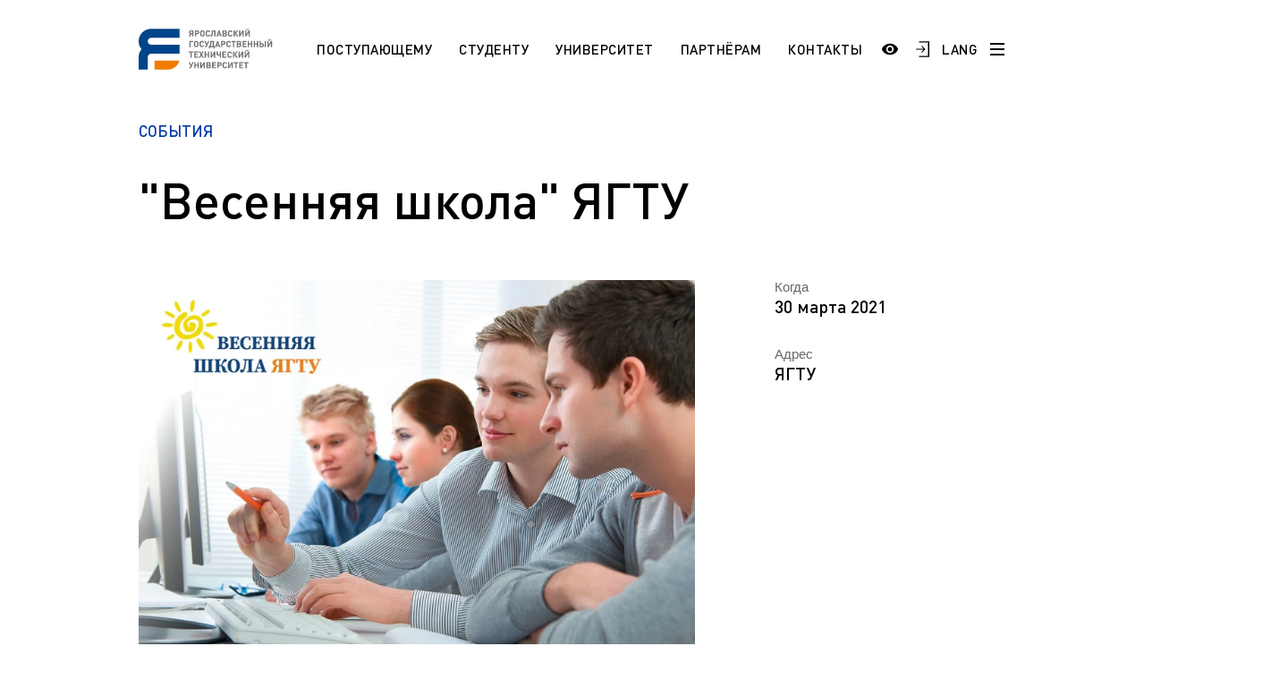

--- FILE ---
content_type: text/html; charset=UTF-8
request_url: https://ystu.ru/events/student/vesennyaya-shkola-yagtu2/
body_size: 30643
content:
<!DOCTYPE html>
<html xml:lang="ru" lang="ru">

<head>
    <meta http-equiv="X-UA-Compatible" content="IE=edge">
    <meta name="viewport" content="width=device-width, user-scalable=no, initial-scale=1.0, maximum-scale=1.0, minimum-scale=1.0">

    <link rel="shortcut icon" type="image/x-icon" href="/favicon.ico" />
    <link rel="shortcut icon" type="image/x-icon" href="/upload/dev2fun.imagecompress/webp/favicon-16x16.webp" />
    <link rel="shortcut icon" type="image/x-icon" href="/upload/dev2fun.imagecompress/webp/favicon-32x32.webp" />
    <link rel="manifest" href="/site.webmanifest" />

    <meta name="msapplication-TileColor" content="#EFF3F4">
    <meta name="theme-color" content="#EFF3F4">

    
    <title>
        &quot;Весенняя школа&quot; ЯГТУ |         Ярославский государственный технический университет    </title>

    <style>
        /* // * Fix top bitrix panel padding */
        :root {
            --bx-panel-top-offset: 0px;
        }

        :has(#bx-panel.bx-panel-fixed) {
            --bx-panel-top-offset: 39px;
        }

        :has(#bx-panel.bx-panel-fixed:not(.bx-panel-folded)) {
            --bx-panel-top-offset: 147px;
        }

        :has(#bx-panel.bx-panel-fixed) header.header {
            top: var(--bx-panel-top-offset) !important;
        }

        .burger-menu {
            top: calc(var(--bx-panel-top-offset) + 4.375rem) !important;
        }

        .burger-menu--top {
            top: calc(var(--bx-panel-top-offset) + 6.875rem) !important;
        }

        @media screen and (max-width: 1023px) {
            .burger-menu {
                top: calc(var(--bx-panel-top-offset) + 2.75rem) !important;
            }
        }
    </style>

    <script>
        window.xtt_config =
            {"xtCursor":false,"withGsap":true,"snowflakes":true};
    </script>

    <meta http-equiv="Content-Type" content="text/html; charset=UTF-8" />
<meta name="keywords" content="Ярославский государственный технический университет" />
<meta name="description" content="Ярославский государственный технический университет" />
<link href="/bitrix/css/ez.partiallysightedplugin/uhpv-full.css?16871864301809" type="text/css"  rel="stylesheet" />
<link href="/bitrix/cache/css/s1/ystu/page_384473638bc3e72f0be9081deb0fbf15/page_384473638bc3e72f0be9081deb0fbf15_v1.css?17504030596350" type="text/css"  rel="stylesheet" />
<link href="/bitrix/cache/css/s1/ystu/template_100b6545ecea3b0cf74a1cfb053f959f/template_100b6545ecea3b0cf74a1cfb053f959f_v1.css?1765977932617853" type="text/css"  data-template-style="true" rel="stylesheet" />
<script src="/bitrix/js/main/jquery/jquery-3.6.0.min.js?168546515189501"></script>
<script src="/bitrix/js/ez.partiallysightedplugin/uhpv-full.min.js?16872541176825"></script>

            <script>
                var uhe = 1,
                    lng = 'ru',
                    has = 0,
                    imgs = 1,
                    bg = 1,
                    hwidth = 0,
                    bgs = [1,2],
                    fonts = [19,22,25,28];

                document.addEventListener("DOMContentLoaded", function() { uhpv(has); });
                lgs['ru'] = {
                    1:'Показать:',
                    2:'Отключить:',
                    3:'Размер шрифтов:',
                    4:'Изображения:',
                    5:'Фон:',
                    6:'Выключить',
                    7:'А',
                    8:'Х'
                };
            </script>
            <style>
                 
            </style>
        
<!-- dev2fun module opengraph -->
<meta property="og:title" content="Ярославский государственный технический университет"/>
<meta property="og:description" content="Ярославский государственный технический университет"/>
<meta property="og:url" content="https://ystu.ru/events/student/vesennyaya-shkola-yagtu2/"/>
<meta property="og:type" content="website"/>
<meta property="og:site_name" content="ЯГТУ"/>
<meta property="og:image" content="https://ystu.ru/upload/dev2fun.imagecompress/webp/iblock/85d/5t4ufnoxom4cik6l46mxrdjfkbo9whm4/ves1.webp"/>
<meta property="og:image:type" content="image/webp"/>
<meta property="og:image:width" content="1600"/>
<meta property="og:image:height" content="1200"/>
<!-- /dev2fun module opengraph -->



<script  src="/bitrix/cache/js/s1/ystu/template_33dd9dd696b734c6b7786147ce217e3d/template_33dd9dd696b734c6b7786147ce217e3d_v1.js?17653764731038892"></script>
<script>var _ba = _ba || []; _ba.push(["aid", "ca13752cec0ecb1998908a90095fcaa1"]); _ba.push(["host", "ystu.ru"]); (function() {var ba = document.createElement("script"); ba.type = "text/javascript"; ba.async = true;ba.src = (document.location.protocol == "https:" ? "https://" : "http://") + "bitrix.info/ba.js";var s = document.getElementsByTagName("script")[0];s.parentNode.insertBefore(ba, s);})();</script>


</head>

<body class="">
    <div id="panel" aria-hidden="true"></div>

    <svg style="width: 0; height: 0; position: absolute; pointer-events: none;">
        <defs>
            <pattern width="600" height="240" style="width: 600px; height: 240px;" id="header-bg" patternUnits="userSpaceOnUse">
                <rect width="120" id="animate-1" height="120" x="0" y="0" style="fill: #004BFF" fill-opacity="0.8">
                    <animate attributeName="opacity" from="0" to="1" dur="5.5s" begin="0s" repeatCount="indefinite" />
                </rect>
                <rect width="120" id="animate-2" height="120" x="120" y="0" style="fill: #004BFF" fill-opacity="0.25"></rect>
                <rect width="120" id="animate-3" height="120" x="240" y="0" style="fill: #004BFF" fill-opacity="0.5"></rect>
                <rect width="120" id="animate-4" height="120" x="360" y="0" style="fill: #004BFF" fill-opacity="0.8"></rect>
                <rect width="120" id="animate-5" height="120" x="480" y="0" style="fill: #004BFF" fill-opacity="0.5"></rect>

                <rect width="120" id="animate-6" height="120" x="0" y="120" style="fill: #004BFF" fill-opacity="0.25"></rect>
                <rect width="120" id="animate-7" height="120" x="240" y="120" style="fill: #004BFF" fill-opacity="0.5"></rect>
                <rect width="120" id="animate-8" height="120" x="120" y="120" style="fill: #004BFF" fill-opacity="0.8"></rect>
                <rect width="120" id="animate-9" height="120" x="360" y="120" style="fill: #004BFF" fill-opacity="0.5"></rect>
                <rect width="120" id="animate-10" height="120" x="480" y="120" style="fill: #004BFF" fill-opacity="0.8"></rect>
            </pattern>
        </defs>
        <rect class="rect" id="bg-rectangle" x="-50%" y="0" stroke="#630" stroke-width="0" fill="url(#header-bg)" width="100%" height="100%"></rect>
    </svg>

    <div class="burger-menu js-burger-menu">
        <div class="burger-menu-header">
            <div class="burger-menu-header-search">
                
<form action="/search/">
    <input type="text" class="burger-menu-header-search__field" name="q" value="" size="15" maxlength="50" placeholder="Поиск по сайту" />
    <input type="submit" name="s" value="Найти" style="display: none;" />
</form>            </div>
        </div>

        <div class="burger-menu-navigation">
            
            <a href="" class="burger-menu-navigation__item burger-menu-navigation__item--title">
                                        <span class="burger-menu-navigation__button-more js-burger-navigation-open-more"></span>
                    </a>
    
    <div class="js-burger-mobile-more burger-menu-navigation__more">
                    <a href="/information/sno/" class="burger-menu-navigation__item" id="bx_3218110189_4868">
                СНО            </a>
                    <a href="/information/esp/" class="burger-menu-navigation__item" id="bx_3218110189_4708">
                ESP            </a>
                    <a href="https://ystu.ru/information/admissions/aspirantura/" class="burger-menu-navigation__item" id="bx_3218110189_4404">
                Аспирантура. Регламент поступления            </a>
            </div>
            <a href="/information/students/" class="burger-menu-navigation__item burger-menu-navigation__item--title">
            Студенту                            <span class="burger-menu-navigation__button-more js-burger-navigation-open-more"></span>
                    </a>
    
    <div class="js-burger-mobile-more burger-menu-navigation__more">
                    <a href="https://www.ystu.ru/news/pamyatka-pervokursnikam/" class="burger-menu-navigation__item" id="bx_3218110189_5092">
                Памятка первокурсникам            </a>
                    <a href="https://ystu.ru/university/pordrazdelenia/sluzhby-i-otdely/studencheskiy-ofis/" class="burger-menu-navigation__item" id="bx_3218110189_4608">
                Студенческий офис            </a>
                    <a href="https://ystu.ru/university/pordrazdelenia/sluzhby-i-otdely/tsentr-razvitiya-karery/" class="burger-menu-navigation__item" id="bx_3218110189_4019">
                Центр карьеры            </a>
                    <a href="/information/students/pravovoy-likbez/" class="burger-menu-navigation__item" id="bx_3218110189_290">
                Правовой ликбез            </a>
                    <a href="/information/students/polytech-connect/" class="burger-menu-navigation__item" id="bx_3218110189_287">
                Polytech Connect            </a>
                    <a href="/information/students/pamyatka-studentu/" class="burger-menu-navigation__item" id="bx_3218110189_285">
                Памятка студенту            </a>
                    <a href="/information/students/aspirantu-/" class="burger-menu-navigation__item" id="bx_3218110189_260">
                Аспиранту             </a>
                    <a href="/information/students/normativnye-dokumenty-po-obucheniyu/" class="burger-menu-navigation__item" id="bx_3218110189_254">
                Полезные документы            </a>
                    <a href="https://ystu.ru/information/students/sotsialnaya-pomoshch/" class="burger-menu-navigation__item" id="bx_3218110189_248">
                Социальная поддержка            </a>
                    <a href="/information/students/standart/" class="burger-menu-navigation__item" id="bx_3218110189_247">
                Стандарты оформления работ            </a>
                    <a href="/information/students/vneuchebnaya-zhizn/" class="burger-menu-navigation__item" id="bx_3218110189_234">
                Профком студентов            </a>
                    <a href="/information/students/raspisanie-zanyatiy/" class="burger-menu-navigation__item" id="bx_3218110189_231">
                Расписание занятий            </a>
            </div>
            <a href="/information/admissions/" class="burger-menu-navigation__item burger-menu-navigation__item--title">
            Поступающему                            <span class="burger-menu-navigation__button-more js-burger-navigation-open-more"></span>
                    </a>
    
    <div class="js-burger-mobile-more burger-menu-navigation__more">
                    <a href="/information/admissions/best/" class="burger-menu-navigation__item" id="bx_3218110189_4058">
                Программа «Поддержка лучших»            </a>
                    <a href="/information/admissions/napravleniya-podgotovki-i-obrazovatelnye-programmy/" class="burger-menu-navigation__item" id="bx_3218110189_275">
                НАПРАВЛЕНИЯ ПОДГОТОВКИ            </a>
                    <a href="/information/admissions/etudes-universitaires-pour-les-tudiants-trangers-fr/" class="burger-menu-navigation__item" id="bx_3218110189_272">
                Etudes universitaires pour les étudiants étrangers (Fr)            </a>
                    <a href="/information/admissions/section-pr-paratoire-pour-les-tudiants-trangers-fr/" class="burger-menu-navigation__item" id="bx_3218110189_271">
                Section préparatoire pour les étudiants étrangers (Fr)            </a>
                    <a href="/information/admissions/studium-f-r-die-ausl-ndischen-b-rger-de/" class="burger-menu-navigation__item" id="bx_3218110189_269">
                Studium für die ausländischen Bürger (De)            </a>
                    <a href="/information/admissions/vorbereitungsabteilung-f-r-die-ausl-ndischen-b-rger-de/" class="burger-menu-navigation__item" id="bx_3218110189_268">
                Vorbereitungsabteilung für die ausländischen Bürger (De)            </a>
                    <a href="/information/admissions/preparation-programs-for-international-students-en/" class="burger-menu-navigation__item" id="bx_3218110189_267">
                Preparation programs for international students (En)            </a>
                    <a href="/information/admissions/education-for-international-students/" class="burger-menu-navigation__item" id="bx_3218110189_266">
                Education for international students (En)            </a>
                    <a href="/information/admissions/obuchenie-dlya-inostrannykh-grazhdan/" class="burger-menu-navigation__item" id="bx_3218110189_263">
                Обучение для иностранных граждан            </a>
                    <a href="/information/admissions/magistratura/" class="burger-menu-navigation__item" id="bx_3218110189_252">
                Магистратура. Регламент поступления.            </a>
                    <a href="/information/admissions/bakalavriat-zaochnaya-forma/" class="burger-menu-navigation__item" id="bx_3218110189_251">
                Заочный бакалавриат (специалитет). Регламент поступления.            </a>
                    <a href="/information/admissions/bakalavriat-ochnaya-forma/" class="burger-menu-navigation__item" id="bx_3218110189_250">
                Очный бакалавриат (специалитет). Регламент поступления.            </a>
            </div>
            <a href="/information/university/" class="burger-menu-navigation__item burger-menu-navigation__item--title">
            Университет                            <span class="burger-menu-navigation__button-more js-burger-navigation-open-more"></span>
                    </a>
    
    <div class="js-burger-mobile-more burger-menu-navigation__more">
                    <a href="/information/university/49-04-01-menedzhment-fizicheskoy-kultury-sporta-i-ftines-industrii/" class="burger-menu-navigation__item" id="bx_3218110189_5176">
                49.04.01 Менеджмент физической культуры, спорта и фитнес-индустрии            </a>
                    <a href="/information/university/39-04-03-organizatsiya-raboty-s-molodezhyu/" class="burger-menu-navigation__item" id="bx_3218110189_5175">
                39.04.03 Организация работы с молодежью            </a>
                    <a href="/since/gna/" class="burger-menu-navigation__item" id="bx_3218110189_5174">
                Государственная научная аттестация            </a>
                    <a href="/information/university/a-5-2-3-regionalnaya-i-otraslevaya-ekonomika/" class="burger-menu-navigation__item" id="bx_3218110189_5168">
                А 5.2.3 Региональная и отраслевая экономика            </a>
                    <a href="/information/university/den-otkrytykh-dverey/" class="burger-menu-navigation__item" id="bx_3218110189_5164">
                День открытых дверей (карта)            </a>
                    <a href="/information/university/arkhiv/" class="burger-menu-navigation__item" id="bx_3218110189_4975">
                Архив            </a>
                    <a href="/information/university/pravila-priema-na-obuchenie-po-programmam-spo/" class="burger-menu-navigation__item" id="bx_3218110189_4828">
                Правила приема на обучение по программам СПО            </a>
                    <a href="/information/university/10-03-01-informatsionnaya-bezopasnost/" class="burger-menu-navigation__item" id="bx_3218110189_4590">
                10.03.01 Информационная безопасность            </a>
                    <a href="https://fund.ystu.ru/" class="burger-menu-navigation__item" id="bx_3218110189_4559">
                Эндаумент-фонд ЯГТУ            </a>
                    <a href="/information/university/18-02-13-tekhnologiya-proizvodstva-izdeliy-iz-polimernykh-kompozitov/" class="burger-menu-navigation__item" id="bx_3218110189_4524">
                18.02.13 Технология производства изделий из полимерных композитов            </a>
                    <a href="/sveden/" class="burger-menu-navigation__item" id="bx_3218110189_3541">
                Сведения об образовательной организации            </a>
                    <a href="https://www.ystu.ru/university/pordrazdelenia/sluzhby-i-otdely/mil/" class="burger-menu-navigation__item" id="bx_3218110189_304">
                Военный учебный центр            </a>
                    <a href="/information/university/otsenka-kachestva-raboty-yagtu/" class="burger-menu-navigation__item" id="bx_3218110189_301">
                Оценка качества работы ЯГТУ            </a>
                    <a href="http://www.ystu.ru:39445/marc/" class="burger-menu-navigation__item" id="bx_3218110189_276">
                Научно-техническая библиотека            </a>
                    <a href="https://www.ystu.ru/wprog/og/" class="burger-menu-navigation__item" id="bx_3218110189_258">
                Обращения граждан            </a>
                    <a href="/information/university/protivodeystvie-korruptsii/" class="burger-menu-navigation__item" id="bx_3218110189_257">
                Противодействие коррупции            </a>
                    <a href="/information/university/nauka/" class="burger-menu-navigation__item" id="bx_3218110189_240">
                Наука            </a>
                    <a href="/information/university/rekvizity-i-firmennyy-stil/" class="burger-menu-navigation__item" id="bx_3218110189_239">
                Реквизиты             </a>
                    <a href="/information/university/istoriya/" class="burger-menu-navigation__item" id="bx_3218110189_238">
                История            </a>
                    <a href="/users/" class="burger-menu-navigation__item" id="bx_3218110189_237">
                Сотрудники и преподаватели            </a>
                    <a href="/information/university/ob-universitete/" class="burger-menu-navigation__item" id="bx_3218110189_232">
                Добро пожаловать в ЯГТУ!            </a>
            </div>
            <a href="/information/partneram/" class="burger-menu-navigation__item burger-menu-navigation__item--title">
            Партнёрам                            <span class="burger-menu-navigation__button-more js-burger-navigation-open-more"></span>
                    </a>
    
    <div class="js-burger-mobile-more burger-menu-navigation__more">
                    <a href="/information/partneram/partrenstvo-so-srednimi-uchebnymi-zavedeniyami-i-uchrezhdeniyami-spo/" class="burger-menu-navigation__item" id="bx_3218110189_245">
                Школам и учреждениям СПО            </a>
                    <a href="https://inn.ystu.ru/" class="burger-menu-navigation__item" id="bx_3218110189_244">
                Промышленным предприятиям            </a>
            </div>
            <a href="/information/langs/" class="burger-menu-navigation__item burger-menu-navigation__item--title">
            Languages                            <span class="burger-menu-navigation__button-more js-burger-navigation-open-more"></span>
                    </a>
    
    <div class="js-burger-mobile-more burger-menu-navigation__more">
                    <a href="/information/langs/esp_1/" class="burger-menu-navigation__item" id="bx_3218110189_4709">
                ESP            </a>
                    <a href="/information/langs/ar/" class="burger-menu-navigation__item" id="bx_3218110189_270">
                AR            </a>
                    <a href="/information/langs/fr-do-you-speak/" class="burger-menu-navigation__item" id="bx_3218110189_264">
                FR            </a>
                    <a href="/information/langs/en-do-you-speak/" class="burger-menu-navigation__item" id="bx_3218110189_235">
                EN            </a>
            </div>
    
    <div class="js-burger-mobile-more burger-menu-navigation__more">
            </div>
            <a href="/contacts/" class="burger-menu-navigation__item burger-menu-navigation__item--title">
            Контакты                    </a>
    
    <div class="js-burger-mobile-more burger-menu-navigation__more">
            </div>

            <div class="header-social">
                
    <a href="https://vk.com/ystu" class="header-social__item header-social__item--vk">
        <svg width="25" height="15" viewBox="0 0 25 15" fill="none" xmlns="http://www.w3.org/2000/svg"><path d="M24.4079 13.6396C24.3781 13.5756 24.3504 13.5225 24.3247 13.4799C23.899 12.7132 23.0854 11.772 21.8845 10.6562L21.8591 10.6307L21.8464 10.6182L21.8336 10.6053H21.8207C21.2757 10.0857 20.9305 9.73639 20.786 9.55754C20.5215 9.21683 20.4623 8.87195 20.6068 8.52252C20.7089 8.2585 21.0925 7.70094 21.7567 6.84907C22.106 6.39761 22.3827 6.03578 22.587 5.76317C24.0606 3.8041 24.6995 2.55223 24.5035 2.00707L24.4274 1.87967C24.3762 1.80297 24.2442 1.73281 24.0315 1.66882C23.8183 1.60496 23.5459 1.5944 23.2136 1.63696L19.5343 1.66237C19.4747 1.64125 19.3895 1.64322 19.2787 1.66882C19.1679 1.69441 19.1125 1.70726 19.1125 1.70726L19.0485 1.73925L18.9976 1.77769C18.955 1.80311 18.9082 1.84781 18.857 1.91171C18.8062 1.97539 18.7636 2.05012 18.7296 2.13527C18.329 3.16586 17.8736 4.12405 17.3624 5.0098C17.0473 5.53796 16.7578 5.99568 16.4935 6.38325C16.2295 6.77067 16.0081 7.05612 15.8293 7.2391C15.6504 7.42225 15.4888 7.56898 15.3437 7.67982C15.1989 7.79071 15.0883 7.83756 15.0118 7.82042C14.935 7.80328 14.8627 7.78628 14.7943 7.76927C14.6752 7.69257 14.5793 7.58827 14.507 7.45626C14.4345 7.32425 14.3856 7.1581 14.36 6.95795C14.3346 6.75765 14.3196 6.58537 14.3153 6.44052C14.3113 6.29585 14.3131 6.09122 14.3218 5.82721C14.3306 5.56306 14.3346 5.38434 14.3346 5.29063C14.3346 4.96693 14.3409 4.61561 14.3536 4.23659C14.3665 3.85758 14.3769 3.55727 14.3856 3.33604C14.3943 3.11458 14.3983 2.88028 14.3983 2.63327C14.3983 2.38626 14.3833 2.19255 14.3536 2.05195C14.3242 1.91153 14.2792 1.77523 14.2198 1.64309C14.1601 1.51108 14.0726 1.40897 13.9579 1.33648C13.8429 1.26407 13.7 1.20662 13.5299 1.16393C13.0785 1.06177 12.5036 1.0065 11.805 0.997912C10.2209 0.980907 9.20301 1.0832 8.75159 1.30466C8.57274 1.39823 8.41088 1.52607 8.26617 1.68779C8.11282 1.87524 8.09143 1.97754 8.20213 1.99436C8.71325 2.07092 9.07508 2.25408 9.28803 2.54364L9.36478 2.69708C9.42447 2.80779 9.48407 3.00379 9.54372 3.2848C9.60328 3.56582 9.64172 3.87669 9.65864 4.21722C9.70115 4.83908 9.70115 5.3714 9.65864 5.81423C9.61599 6.25724 9.57572 6.60211 9.53728 6.84912C9.49884 7.09613 9.44138 7.29629 9.36478 7.44955C9.28803 7.60285 9.23698 7.69656 9.21138 7.73056C9.18583 7.76457 9.16453 7.78601 9.14761 7.79442C9.03691 7.83684 8.92177 7.85845 8.80261 7.85845C8.68326 7.85845 8.53855 7.79876 8.36824 7.67946C8.19797 7.56016 8.02126 7.3963 7.83811 7.18759C7.65495 6.97884 7.4484 6.68713 7.21835 6.31241C6.98848 5.93769 6.74997 5.49482 6.50296 4.9838L6.2986 4.61319C6.17084 4.37478 5.99632 4.02762 5.77487 3.57204C5.55327 3.11628 5.35741 2.67543 5.18715 2.24956C5.11908 2.0707 5.01683 1.93453 4.88058 1.84083L4.81663 1.80239C4.77412 1.76838 4.70588 1.73227 4.61227 1.69379C4.51852 1.65535 4.4207 1.62778 4.31841 1.61082L0.817815 1.63624C0.460099 1.63624 0.217386 1.71728 0.0895855 1.87913L0.0384385 1.9557C0.0128874 1.99834 0 2.06645 0 2.1602C0 2.2539 0.0255511 2.3689 0.0766981 2.50507C0.58772 3.70611 1.14345 4.86441 1.74388 5.98016C2.3443 7.0959 2.86607 7.99467 3.30885 8.67564C3.75172 9.35711 4.20314 10.0003 4.6631 10.6048C5.12307 11.2096 5.42753 11.5972 5.5765 11.7674C5.72564 11.938 5.84279 12.0655 5.92795 12.1507L6.24741 12.4573C6.45181 12.6617 6.75198 12.9066 7.14805 13.1918C7.5442 13.4773 7.98278 13.7583 8.464 14.0353C8.94531 14.3119 9.50524 14.5376 10.1441 14.7122C10.7829 14.8869 11.4046 14.9571 12.0094 14.9232H13.4786C13.7766 14.8975 14.0024 14.8038 14.1558 14.6421L14.2066 14.578C14.2408 14.5272 14.2728 14.4482 14.3024 14.342C14.3323 14.2355 14.3471 14.1182 14.3471 13.9906C14.3384 13.6245 14.3663 13.2944 14.43 13.0006C14.4937 12.7069 14.5662 12.4854 14.6474 12.3363C14.7285 12.1873 14.8201 12.0615 14.922 11.9596C15.0241 11.8575 15.0969 11.7956 15.1396 11.7743C15.182 11.7528 15.2158 11.7383 15.2414 11.7296C15.4458 11.6615 15.6864 11.7274 15.9635 11.9277C16.2403 12.1279 16.5 12.3751 16.7429 12.6688C16.9856 12.9628 17.2773 13.2926 17.6179 13.6588C17.9588 14.0251 18.2568 14.2974 18.5122 14.4765L18.7676 14.6298C18.9382 14.7321 19.1597 14.8258 19.4323 14.911C19.7044 14.9961 19.9428 15.0174 20.1475 14.9748L23.418 14.9238C23.7415 14.9238 23.9932 14.8702 24.1718 14.764C24.3507 14.6575 24.4569 14.5402 24.4912 14.4127C24.5254 14.2849 24.5272 14.14 24.4977 13.9781C24.4674 13.8165 24.4376 13.7035 24.4079 13.6396Z" fill="black" /></svg>    </a>
    <a href="https://ok.ru/group/57067215782046" class="header-social__item header-social__item--ok">
        <svg version="1.0" xmlns="http://www.w3.org/2000/svg" width="20.000000pt" height="20.000000pt" viewBox="0 0 20.000000 20.000000" preserveAspectRatio="xMidYMid meet"><g transform="translate(0.000000,20.000000) scale(0.003906,-0.003906)" fill="#000000" stroke="none"><path d="M0 2560 l0 -2560 2560 0 2560 0 0 2560 0 2560 -2560 0 -2560 0 0 -2560z m2930 2426 c681 -114 1237 -457 1627 -1002 396 -553 542 -1255 402 -1937 -28 -135 -115 -396 -177 -528 -241 -515 -666 -940 -1181 -1181 -132 -62 -393 -149 -528 -177 -1324 -271 -2599 541 -2903 1849 -54 231 -74 541 -51 786 53 563 304 1097 706 1499 390 390 918 644 1465 704 127 14 527 6 640 -13z" /><path d="M2350 4499 c-212 -24 -443 -90 -638 -184 -392 -188 -719 -515 -907 -907 -288 -601 -254 -1293 93 -1867 185 -307 485 -578 814 -736 668 -321 1451 -239 2043 214 85 65 247 223 318 311 420 520 546 1213 336 1845 -100 300 -262 559 -490 781 -218 211 -449 353 -730 448 -272 92 -569 125 -839 95z m379 -429 c130 -31 231 -89 332 -190 150 -149 217 -324 206 -540 -15 -318 -236 -581 -549 -655 -89 -21 -239 -19 -329 4 -137 35 -228 86 -326 182 -135 132 -201 280 -210 474 -6 142 12 229 73 355 39 80 61 109 134 182 140 139 298 205 495 207 59 1 119 -6 174 -19z m-709 -1585 c159 -74 241 -101 370 -120 120 -19 220 -19 340 0 132 19 213 46 374 122 107 51 148 66 182 65 119 -1 215 -127 185 -242 -24 -92 -105 -143 -488 -310 -84 -36 -120 -56 -114 -64 206 -261 471 -611 485 -643 69 -155 -102 -316 -260 -244 -30 14 -72 55 -151 147 -61 71 -169 199 -242 284 -73 85 -137 155 -142 155 -5 0 -118 -126 -252 -280 -157 -182 -256 -287 -282 -302 -79 -45 -186 -19 -249 60 -24 30 -31 50 -34 98 -4 53 -1 65 25 107 23 36 411 533 480 613 12 14 0 22 -109 69 -244 106 -424 197 -451 229 -94 112 -30 287 118 321 44 11 66 4 215 -65z" /><path d="M2443 3722 c-65 -23 -131 -74 -177 -136 -130 -176 -60 -440 142 -534 49 -23 70 -27 152 -27 82 0 103 4 152 27 71 33 138 100 175 176 25 50 28 68 28 152 0 83 -3 102 -27 150 -35 71 -107 143 -177 177 -72 36 -192 42 -268 15z" /></g></svg>    </a>
    <a href="https://t.me/YaroslavlSTU" class="header-social__item header-social__item--telegram">
        <svg version="1.0" xmlns="http://www.w3.org/2000/svg" width="28.000000pt" height="28.000000pt" viewBox="0 0 28.000000 28.000000" preserveAspectRatio="xMidYMid meet"><g transform="translate(0.000000,28.000000) scale(0.100000,-0.100000)" fill="#000000" stroke="none"><path d="M133 192 c-67 -26 -124 -50 -128 -54 -4 -4 11 -12 33 -18 39 -10 44 -9 112 35 38 25 73 45 77 45 3 0 -21 -25 -55 -56 -50 -45 -62 -61 -62 -86 0 -30 1 -31 19 -14 19 17 21 17 57 -8 46 -31 46 -31 69 84 9 47 19 93 21 103 8 25 -6 22 -143 -31z" /></g></svg>    </a>
    <a href="https://rutube.ru/channel/25503199/" class="header-social__item header-social__item--rutube">
        <svg width="28" height="28" viewBox="0 0 192 192" xmlns="http://www.w3.org/2000/svg" xml:space="preserve" fill="none"><path fill="#ffffff" d="M128.689 47.57H20.396v116.843h30.141V126.4h57.756l26.352 38.013h33.75l-29.058-38.188c9.025-1.401 15.522-4.73 19.493-9.985 3.97-5.255 5.956-13.664 5.956-24.875v-8.759c0-6.657-.721-11.912-1.985-15.941-1.264-4.029-3.43-7.533-6.498-10.686-3.249-2.978-6.858-5.08-11.19-6.481-4.332-1.226-9.747-1.927-16.424-1.927zm-4.873 53.08H50.537V73.321h73.279c4.15 0 7.038.7 8.482 1.927 1.444 1.226 2.347 3.503 2.347 6.832v9.81c0 3.503-.903 5.78-2.347 7.006s-4.331 1.752-8.482 1.752z" style="display:inline;fill:none;stroke:#000000;stroke-width:12;stroke-linecap:round;stroke-linejoin:round;stroke-dasharray:none;stroke-opacity:1" transform="translate(1.605 -1.99)" /><path fill="#F41240" d="M162.324 45.568c5.52 0 9.998-4.477 9.998-10s-4.478-10-9.998-10c-5.524 0-10.002 4.477-10.002 10s4.478 10 10.002 10z" style="display:inline;fill:#000000;fill-opacity:1;stroke:none;stroke-width:10.6667;stroke-linecap:round;stroke-linejoin:round;stroke-dasharray:none;stroke-opacity:1" transform="translate(1.605 -1.99)" /></svg>    </a>
            </div>
        </div>
    </div>

    
<header class="header  js-header">
    <div class="header__row wrapper">
        <div class="header-container">
                            <a href="/" class="logotype logotype--big"></a>
            
            
<nav class="header-navigation">
                        <a href="/admissions/" class="header-navigation__item active">Поступающему</a>
                                <a href="/students/" class="header-navigation__item active">Студенту</a>
                                <a href="/university/" class="header-navigation__item active">Университет</a>
                                <a href="/partneram/" class="header-navigation__item active">Партнёрам</a>
                                <a href="/contacts/" class="header-navigation__item active">Контакты</a>
            </nav>        </div>

        <div class="header-search">
            
<form action="/search/">
    <input type="text" name="q" value="" size="15" maxlength="50" class="header-search__field" placeholder="Поиск по сайту" />
    <input type="submit" name="s" value="Найти" class="header-search__button" />
</form>        </div>

        <div class="header-container">
            <div class="header-controls">
                <a href="#" class="header-controls__item header-controls__item--search js-header-controls-search">
                    <svg width="19" height="19" viewBox="0 0 19 19" fill="none" xmlns="http://www.w3.org/2000/svg">
                        <path d="M14.25 7.5C14.25 11.2279 11.2279 14.25 7.5 14.25C3.77208 14.25 0.75 11.2279 0.75 7.5C0.75 3.77208 3.77208 0.75 7.5 0.75C11.2279 0.75 14.25 3.77208 14.25 7.5Z" stroke="black" stroke-width="1.5" />
                        <path d="M12 12L18 18" stroke="black" stroke-width="1.7" />
                    </svg>
                </a>

                <span class="header-controls__item header-controls__item--login"><a href="javascript://" onclick="uvcl();$('<style></style>').appendTo($('head'));" class="ez-psp-link" alt="Версия сайта для слабовидящих">
            <div id="uhvb" class="ez-psp-bigbutton">
                <div class="ez-psp-text">Версия сайта для слабовидящих</div>
            </div>
          </a></span>

                <a href="https://www.ystu.ru/WPROG/auth.php" class="header-controls__item header-controls__item--login">
                    <svg width="17" height="20" viewBox="0 0 17 20" fill="none" xmlns="http://www.w3.org/2000/svg">
                        <path d="M7.9901 6H6.2862L9.68361 9.35584H0.36932V10.6338H9.68361L6.2862 14H7.9901L12.0005 10L7.9901 6Z" fill="black" />
                        <path d="M4.00049 1H16.0005V19H4.00049" stroke="black" stroke-width="1.5" />
                    </svg>
                </a>

                <a href="/information/langs/" class="header-controls__item header-controls__item--language">LANG</a>

                <a href="#" class="header-controls__item header-controls__item--burger js-burger-button">
                    <span class="burger-line"></span>
                    <span class="burger-line"></span>
                    <span class="burger-line"></span>
                </a>
            </div>
        </div>
    </div>
</header>

<section class="page-header">
    <div class="wrapper">
        <div class="breadcrumbs breadcrumbs--blue">
            <a href="/events/" class="breadcrumbs__item">События</a>
        </div>
        <h1 class="page-header__title page-header__title--event-detail">&quot;Весенняя школа&quot; ЯГТУ</h1>
    </div>
</section>

<section class="page-main">
    <div class="wrapper">
        <div class="page-main__row page-main__row--reverse">
            <div class="page-main-content page-main-content--events">

                                                            <div>
                            <img width="100%" height="auto" src="/upload/dev2fun.imagecompress/webp/iblock/85d/5t4ufnoxom4cik6l46mxrdjfkbo9whm4/ves1.webp" />
                        </div>
                                    
                <p class="page-main-content-event__description">Вниманию школьников 9-11 классов!<br />
</p>

                <div class="page-main-content-event-speeker">
                    <!-- <h2 class="page-main-content-event-speeker__title">О лекторе</h2> -->
                    <p class="page-main-content-event-speeker__description"><p>
	 29-31 марта 2021 года в ЯГТУ вновь открывается&nbsp;Весенняя школа!&nbsp;<br>
 <br>
	 Мастер-классы, лекции, деловые игры, практические занятия ждут вас в весенние каникулы школьников в нашем вузе. Химическая технология, IT, инженерия, машиностроение, экология, архитектура, автомеханика, менеджмент качества, и это еще не всё!&nbsp;<br>
 <br>
	 Внимание!&nbsp;Участие в мероприятиях Весенней школы дает дополнительные баллы за индивидуальные достижения, учитываемые при равенстве поступающих по критериям ранжирования, указанным&nbsp; в подпунктах 1-3 пункта 100 и в подпунктах 1-3 пункта 101&nbsp;<a href="https://www.ystu.ru/files/docs/%D0%9F%D1%80%D0%B0%D0%B2%D0%B8%D0%BB%D0%B0%20%D0%BF%D1%80%D0%B8%D0%B5%D0%BC%D0%B0%20%D0%BD%D0%B0%202021_compressed.pdf">Правила приема на 2021</a>&nbsp;год ("участники творческих мероприятий ЯГТУ")".<br>
 <br>
	 Смотрите программу Весенней школы и регистрируйтесь!<br>
 <br>
 <a href="https://forms.gle/3DPjzjMD8n2yau2d6"><img width="200" src="https://www.ystu.ru/upload/iblock/c11/745181-1.jpg" height="58"></a><br>
 <br>
	 Программа "Весенней школы"!<br>
 <br>
</p>
<table cellspacing="0" cellpadding="0" border="1">
 <colgroup><col><col><col><col span="3"></colgroup>
<tbody>
<tr>
	<td colspan="6">
		 ВЕСЕННЯЯ ШКОЛА ЯГТУ 2021
	</td>
</tr>
<tr>
	<td>
		 Направление
	</td>
	<td>
		 Название мероприятия&nbsp;
	</td>
	<td>
		 Аннотация мероприятия
	</td>
	<td>
		 29 марта&nbsp;<br>
		 8 нед / ПН
	</td>
	<td>
		 30 марта&nbsp;<br>
		 &nbsp;8 нед / ВТ
	</td>
	<td>
		 31 марта<br>
		 &nbsp;8 нед /СР
	</td>
</tr>
<tr>
	<td rowspan="4">
		 "Школа компьютерных дел"
	</td>
	<td>
		 Лекция "Интернет и облачные технологии"
	</td>
	<td rowspan="2">
		 Преподаватель: Александрова Екатерина Викторовна.&nbsp;<br>
		 В рамках направления обучающиеся познакомятся с основами работы глобальной сети Интернет. На наглядных примерах будет рассказана история возникновения интернета, продемонстрируется современное оборудование (маршрутизаторы и коммутаторы), которое используется для построения сетей.&nbsp;
	</td>
	<td>
		 14.00-15.30<br>
		 &nbsp;Московский пр.,&nbsp;<br>
		 д.&nbsp;88,&nbsp;Г-корпус,&nbsp; Г-507<br>
		 &nbsp;&nbsp;РЕГИСТРАЦИЯ ЗАКРЫТА<br>
	</td>
	<td>
	</td>
	<td>
	</td>
</tr>
<tr>
	<td>
		 Мастер-класс "Беспроводные технологии"
	</td>
	<td>
	</td>
	<td>
		 16.00-17.30&nbsp;&nbsp; &nbsp;&nbsp;&nbsp;&nbsp;&nbsp;&nbsp;&nbsp;&nbsp;&nbsp;<br>
		 Московский пр.,&nbsp;<br>
		 д.&nbsp;88, Г-корпус,&nbsp; Г-501
	</td>
	<td>
	</td>
</tr>
<tr>
	<td>
		 Открытый урок "Введение в мир информационной безопасности"
	</td>
	<td rowspan="2">
		 Преподаватель: Кузин Артем Викторович.&nbsp;<br>
		 В рамках направления обучающиеся на открытом уроке познакомятся с принципами современной информационной безопасности, а в рамках мастер-класса создадут игру-платформер, используя один из современных языков программирования.&nbsp;&nbsp;&nbsp;&nbsp;&nbsp;&nbsp;&nbsp;&nbsp;&nbsp;&nbsp;&nbsp;&nbsp;&nbsp;&nbsp;&nbsp;&nbsp;&nbsp;&nbsp;&nbsp;&nbsp;&nbsp;&nbsp;&nbsp;&nbsp;&nbsp;&nbsp;&nbsp;&nbsp;&nbsp;&nbsp;&nbsp;&nbsp;&nbsp;&nbsp;&nbsp;&nbsp;&nbsp;&nbsp;&nbsp;&nbsp;&nbsp;&nbsp;&nbsp;&nbsp;&nbsp;&nbsp;&nbsp;&nbsp;&nbsp;&nbsp;&nbsp;&nbsp;&nbsp;&nbsp;&nbsp;&nbsp;&nbsp;&nbsp;&nbsp;&nbsp;&nbsp;&nbsp;&nbsp;&nbsp;&nbsp;&nbsp;&nbsp;
	</td>
	<td>
	</td>
	<td>
	</td>
	<td>
		 12.20-13.50&nbsp;&nbsp; &nbsp;&nbsp;&nbsp;&nbsp;&nbsp;&nbsp;&nbsp;&nbsp;&nbsp;&nbsp;&nbsp;&nbsp;&nbsp;<br>
		 Московский пр., 88,&nbsp;<br>
		 Г-корпус, Г-507<br>
 <br>
		 РЕГИСТРАЦИЯ ЗАКРЫТА<br>
	</td>
</tr>
<tr>
	<td>
		 Мастер-класс "Создание 2D-игр на примере языка C# с использованием Windows Forms"
	</td>
	<td>
	</td>
	<td>
	</td>
	<td>
		 14.00--15.30&nbsp;&nbsp;&nbsp;&nbsp; &nbsp;&nbsp;&nbsp;&nbsp;&nbsp;&nbsp;&nbsp;&nbsp;&nbsp;&nbsp;&nbsp;<br>
		 Московский пр.,&nbsp;88,&nbsp;Г-корпус, Г-507&nbsp;<br>
		 РЕГИСТРАЦИЯ ЗАКРЫТА<br>
	</td>
</tr>
<tr>
	<td>
	</td>
	<td>
		 Мастер-класс "Пойти в IT и не кодить"
	</td>
	<td>
		 Преподаватель: Кочерова Вера Владимировна.&nbsp;<br>
		 На мастер-классе будут рассмотрены профессии IT-индустрии. Участники познакомятся с деятельностью специалистов, которые принимают участие в создании IT-продуктов, но не являются программистами<br>
	</td>
	<td>
	</td>
	<td>
		 12.20-15.30&nbsp; &nbsp;&nbsp;&nbsp;&nbsp;&nbsp;&nbsp;&nbsp;&nbsp;&nbsp;&nbsp;&nbsp;&nbsp;&nbsp;&nbsp;&nbsp;&nbsp;<br>
		 Московский пр., 88,&nbsp;<br>
		 Г-корпус,&nbsp; Г-606 РЕГИСТРАЦИЯ ЗАКРЫТА
	</td>
	<td>
	</td>
</tr>
<tr>
	<td rowspan="7">
		 "Школа Инженера-конструктора"
	</td>
	<td>
		 Мастер-класс "Компьютерное моделирование и реверс-инжиниринг в инженерной практике"
	</td>
	<td>
		 Преподаватель: Калачев Олег Николаевич, Ермаков Максим Сергеевич, Кулебякин Алексей Александрович.&nbsp;&nbsp;<br>
		 3D-моделирование детали в CAD/CAM-системе, подготовка управляющей программы ее обработки на станке с ЧПУ.&nbsp;<br>
		 Демонстрация фрезерной обработки на настольном станке с ЧПУ.&nbsp;<br>
		 Программирование и демонстрация робота-манипулятора.&nbsp;<br>
		 Программирование в Arduino и демонстрация движения по заданной траектории робототехнической тележки.&nbsp;&nbsp;<br>
		 Реверс-инжиниринг с помощью 3D-сканера и печать детали на 3D-принтере.<br>
		 Содействие в выборе профессии технического профиля.
	</td>
	<td>
	</td>
	<td>
	</td>
	<td>
		 15.30-18.00&nbsp;&nbsp;&nbsp;&nbsp;&nbsp;&nbsp;&nbsp; &nbsp;&nbsp;&nbsp;&nbsp;&nbsp;&nbsp;&nbsp;&nbsp;&nbsp;&nbsp;&nbsp;&nbsp;&nbsp;&nbsp;&nbsp;&nbsp;&nbsp;&nbsp;&nbsp;&nbsp;&nbsp;&nbsp;&nbsp;&nbsp;<br>
		 ул. Кривова, 38,&nbsp;<br>
		 В-корпус, В-108&nbsp;<br>
		 (лаборатории&nbsp;<br>
		 № 4,9)<br>
	</td>
</tr>
<tr>
	<td>
		 Мастер-класс "«Роботизированная сварка - технология будущего"
	</td>
	<td>
		 Преподаватели: Куприянов Илья Николаевич, Порсев Кирилл Игоревич.&nbsp;&nbsp;&nbsp;&nbsp;&nbsp;&nbsp;&nbsp;&nbsp;&nbsp;&nbsp;&nbsp;&nbsp;&nbsp;&nbsp;&nbsp;&nbsp;&nbsp;&nbsp;&nbsp;&nbsp;&nbsp;&nbsp;&nbsp;&nbsp;&nbsp;&nbsp;&nbsp;&nbsp;&nbsp;&nbsp;&nbsp;&nbsp;&nbsp;&nbsp;&nbsp;&nbsp;&nbsp;&nbsp;&nbsp;&nbsp;&nbsp;&nbsp;&nbsp;&nbsp;&nbsp;&nbsp;&nbsp;&nbsp;&nbsp;&nbsp;&nbsp;&nbsp;&nbsp;&nbsp;&nbsp;&nbsp;&nbsp;<br>
		 Демонстрация инновационных технологий, которые применяются на передовых предприятиях BMW, Mercedes-Benz, Hyundai, Toyota, Komatsu
	</td>
	<td>
	</td>
	<td>
		 14.00-15.30 &nbsp;&nbsp;&nbsp;&nbsp;&nbsp;&nbsp;&nbsp;&nbsp;&nbsp;&nbsp;&nbsp;&nbsp;&nbsp;&nbsp;&nbsp;<br>
		 Московский пр-т, 84,&nbsp;<br>
		 А-корпус, А-141
	</td>
	<td>
	</td>
</tr>
<tr>
	<td>
		 Мастер-класс "Мир Кристаллов"
	</td>
	<td>
		 Преподаватели: Вершинина Нэлли Ивановна, Фуртова Елена Николаевна.&nbsp;&nbsp;&nbsp;&nbsp;&nbsp;&nbsp;&nbsp;&nbsp;&nbsp;&nbsp;&nbsp;&nbsp;&nbsp;&nbsp;&nbsp;&nbsp;&nbsp;&nbsp;&nbsp;&nbsp;&nbsp;&nbsp;&nbsp;&nbsp;&nbsp;&nbsp;&nbsp;&nbsp;&nbsp;&nbsp;&nbsp;&nbsp;&nbsp;&nbsp;&nbsp;&nbsp;&nbsp;&nbsp;&nbsp;&nbsp;&nbsp;&nbsp;&nbsp;&nbsp;&nbsp;&nbsp;&nbsp;&nbsp;&nbsp;&nbsp;&nbsp;&nbsp;&nbsp;&nbsp;&nbsp;&nbsp;&nbsp;&nbsp;&nbsp;&nbsp;&nbsp;&nbsp;&nbsp;<br>
		 Изучение физических и химических процессов образования кристаллов, похожих на «Лучи солнца»
	</td>
	<td>
	</td>
	<td>
	</td>
	<td>
		 14.00-15.30&nbsp;&nbsp;&nbsp;&nbsp; &nbsp;&nbsp;&nbsp;&nbsp;&nbsp;&nbsp;&nbsp;&nbsp;&nbsp;&nbsp;<br>
		 Московский пр., 84,&nbsp;<br>
		 А-корпус, А-118&nbsp;&nbsp;
	</td>
</tr>
<tr>
	<td>
		 Мастер-класс "Трёхмерное моделирование. "Металлический конструктор 3D"
	</td>
	<td>
		 Преподаватель: Исаев Александр Николаевич.&nbsp;<br>
		 Теоретическая часть: Трехмерное моделирование и производство. Программные продукты для трехмерного моделирования. Практическая часть. Создание изделия в системе КОМПАС-3D (Приложение "Металлический конструктор 3D")
	</td>
	<td>
	</td>
	<td>
		 10:00-11:40&nbsp;<br>
		 ул. Кривова, 42,&nbsp;<br>
		 К-корпус, К-310&nbsp;&nbsp; &nbsp;&nbsp;
	</td>
	<td>
	</td>
</tr>
<tr>
	<td rowspan="2">
		 Программирование в инженерии
	</td>
	<td rowspan="2">
		 Преподаватель: Федотов Владимир Сергеевич.&nbsp;&nbsp;&nbsp;&nbsp;&nbsp;&nbsp;&nbsp;&nbsp;&nbsp;&nbsp;&nbsp;&nbsp;<br>
		 Занятия по программированию контроллеров и сенсорных графических панелей (для интересующихся математикой и информатикой) не более 12 человек в группе
	</td>
	<td rowspan="2">
	</td>
	<td>
		 14.00-15.30&nbsp; &nbsp;&nbsp;&nbsp;&nbsp;&nbsp;&nbsp;&nbsp;&nbsp;&nbsp;&nbsp;&nbsp;<br>
		 Московский пр., 88,&nbsp;<br>
		 Г-корпус, Г-204&nbsp;<br>
		 Часть1&nbsp;<br>
		 РЕГИСТРАЦИЯ ЗАКРЫТА<br>
	</td>
	<td rowspan="2">
	</td>
</tr>
<tr>
	<td>
		 16.00-17.30&nbsp; &nbsp;&nbsp;&nbsp;&nbsp;&nbsp;&nbsp;&nbsp;&nbsp;&nbsp;&nbsp;&nbsp;<br>
		 Московский пр., 88,&nbsp;<br>
		 Г-корпус, Г-204&nbsp;<br>
		 Часть 2&nbsp;<br>
		 РЕГИСТРАЦИЯ ЗАКРЫТА<br>
	</td>
</tr>
<tr>
	<td>
		 Мастер-класс "Визуализация трехмерных моделей"
	</td>
	<td>
		 Преподаватель: Исаев Александр Николаевич.&nbsp;&nbsp;<br>
		 Теоретическая часть: Для чего нужна визуализация трехмерных моделей. Принципы визуализации: наложение материалов, текстур, освещения, сцены. Рендеринг полученного изображения.&nbsp; Практическая часть. Создание визуализации объекта.
	</td>
	<td>
	</td>
	<td>
 <br>
		 14.00-15.30&nbsp;&nbsp;<br>
		 &nbsp;ул. Кривова, 42,&nbsp;&nbsp;&nbsp;&nbsp;&nbsp;&nbsp;&nbsp;&nbsp;&nbsp;&nbsp;&nbsp;&nbsp;&nbsp;&nbsp;&nbsp;&nbsp;&nbsp;&nbsp;&nbsp;&nbsp;&nbsp;&nbsp;&nbsp;&nbsp;&nbsp;&nbsp;&nbsp;&nbsp;&nbsp;<br>
		 К-корпус, К-310&nbsp;&nbsp;&nbsp;
	</td>
	<td>
	</td>
</tr>
<tr>
	<td rowspan="3">
		 "Школа Стандартизатора и&nbsp; Метролога"
	</td>
	<td>
		 Квиз-игра "Что мне нужно знать при выборе безопасного и качественного товара?"
	</td>
	<td>
		 Преподаватели: Чеснокова Александра Алексеевна, Кондратьева Екатерина Павловна, Побегалова Екатерина Олеговна.<br>
		 Изучение знаков и маркировки на товарах в игровой форме.
	</td>
	<td>
		 14.00-15.40&nbsp;&nbsp; &nbsp;&nbsp;&nbsp;&nbsp;&nbsp;&nbsp;&nbsp;&nbsp;&nbsp;&nbsp;&nbsp;&nbsp;&nbsp;&nbsp;&nbsp;&nbsp;&nbsp;&nbsp;&nbsp;<br>
		 Московский пр., 84,&nbsp;<br>
		 А-корпус, А-118&nbsp;<br>
	</td>
	<td>
	</td>
	<td>
	</td>
</tr>
<tr>
	<td>
		 Квиз-игра "Точные измерения –&nbsp;<br>
		 основа качества и безопасности!"<br>
	</td>
	<td>
		 Преподаватели: Чеснокова Александра Алексеевна, Кондратьева Екатерина Павловна, Побегалова Екатерина Олеговна.<br>
		 Место методов и средств измерений, их точности в обычной жизни.
	</td>
	<td>
	</td>
	<td>
		 14.00-15.30&nbsp; &nbsp;&nbsp;&nbsp;&nbsp;&nbsp;&nbsp;&nbsp;&nbsp;&nbsp;<br>
		 Московский пр., 84,&nbsp;<br>
		 А-корпус, А-139
	</td>
	<td>
	</td>
</tr>
<tr>
	<td>
		 Квиз-игра "Зачем нужна стандартизация стране?"
	</td>
	<td>
		 Преподаватели: Чеснокова Александра Алексеевна, Кондратьева Екатерина Павловна, Побегалова Екатерина Олеговна.<br>
		 Ознакомление с едиными требованиями и характеристиками различных объектов.
	</td>
	<td>
	</td>
	<td>
	</td>
	<td>
		 14.00-15.30 &nbsp;&nbsp;&nbsp;&nbsp;&nbsp;&nbsp;&nbsp;&nbsp;&nbsp;&nbsp;&nbsp;&nbsp;&nbsp;&nbsp;&nbsp;<br>
		 Московский пр., 84,&nbsp;<br>
		 А-корпус, А-137&nbsp;&nbsp;
	</td>
</tr>
<tr>
	<td rowspan="6">
		 "Школа Инженеров - механиков"&nbsp;&nbsp;&nbsp;&nbsp;&nbsp;&nbsp;&nbsp;&nbsp;&nbsp;&nbsp;&nbsp;&nbsp;
	</td>
	<td>
		 Лекция "Умные строительные машины"
	</td>
	<td>
		 1. Теоретическая часть (с показом фото и видео): Какие возможности дает автоматизация строительных машин? Что такое "умные машины"? Какие проблемы сдерживают роботизацию строительных машин?&nbsp;<br>
		 2. Практическая часть:&nbsp; изучение принципа действия системы следящего управления роботизированными транспортными средствами на примере роботизированного автопоезда из Лего-роботов (П-регулятор) (40 мин);<br>
		 Общая длительность&nbsp; 2 часа. Численность группы до 30 человек. Место проведения – лаборатория «Машины для земляных работ» (Ж-112).<br>
		 Ведущий – заведующий кафедрой «Строительные и дорожные машины», к.т.н. Тюремнов Иван Сергеевич.&nbsp;
	</td>
	<td>
		 10.00-12.00&nbsp;<br>
		 ул. Кривова, 42а<br>
		 Ж-корпус, Ж-112&nbsp;&nbsp;
	</td>
	<td>
	</td>
	<td>
	</td>
</tr>
<tr>
	<td>
		 Мастер-класс «Получение и использование вакуума в технике»
	</td>
	<td>
		 1. Теоретическая часть 1: физическая природа давления; методы генерации вакуума; применении вакуума при создании новых видов транспорта, строительных машин и роботов (с показом видео и проведением физических опытов) (30-40 мин);<br>
		 2. Практическая часть 1:&nbsp; работа на стендах - сборка генератора вакуума и испытание грузоподъемности различных вакуумных захватов (40 мин);<br>
		 3. Теоретическая часть 2: основы электропневмоавтоматики (15-20 мин);<br>
		 4. Практическая часть 2: работа на стендах - сборка и испытание системы автоматического поддержания вакуума с использованием реле вакуума (30 мин).<br>
		 Общая длительность&nbsp; 2 часа. Максимальная численность группы 12-15 человек. Место проведения – лаборатория «Гидропневмопривод и системы управления» (Ж-106).<br>
		 Ведущий – к.т.н., доцент кафедры «Строительные и дорожные машины»&nbsp; Тюремнов Иван Сергеевич.<br>
	</td>
	<td>
	</td>
	<td>
	</td>
	<td>
		 10.00-12.00<br>
		 ул. Кривова, 42а<br>
		 Ж-корпус, Ж-106
	</td>
</tr>
<tr>
	<td>
		 Мастер-класс «Основы гидропривода и гидроавтоматики»
	</td>
	<td>
		 1. Теоретическая часть 0,5 часа.&nbsp;<br>
		 2. Практическая часть (работа на стендах) 1,5 часа: сборка гидросхемы управления гидроцилиндромот золотника с ручным управлением; сборка гидросхемы и электросхемы управления гидроцилиндром от золотника с непрямым электрическим управлением.&nbsp;<br>
		 Ведущий – к.т.н., доцент кафедры «Строительные и дорожные машины»&nbsp; Тюремнов Иван Сергеевич.<br>
	</td>
	<td>
	</td>
	<td>
		 14.00-16.00<br>
		 ул. Кривова, 42а<br>
		 Ж-корпус, Ж-112
	</td>
	<td>
	</td>
</tr>
<tr>
	<td>
		 Мастер-класс&nbsp; «Знакомство с устройством и принципом работы строительных машин»
	</td>
	<td>
		 1. Теоретическая часть 1: Совеременная дорожно - строительная техника; устройство машины; понятия "деталь", "узел", "агрегат". (30-40 мин)<br>
		 2. Практическая часть 1: применение зубчатых передач в машинах; знакомство с утройством трансмиссии, коробки передач и дифиринциала.&nbsp; (30-40 мин)&nbsp;<br>
		 3. Теоретическая часть 2: конструкции и возможности современных землеройных и дорожных машин (30 минут);<br>
		 4. Практическая часть 2: управление мини-экскаватором KOMATSU PC-09 (30 минут).<br>
		 Общая длительность&nbsp; 2-2,5 часа. Максимальная численность группы 10-15 человек. Место проведения – лаборатория «Машины для земляных работ» Учебного центра KOMATSU при ЯГТУ (Ж-112), лаборатория «Строительные машины» Учебного центра KOMATSU при ЯГТУ (Ж-113), лаборатория "ДВС и базовые машины" (Ж-107), лаборатория "Машины для переработки и транспортирования строительных материалов" (Ж-104)&nbsp;<br>
		 Ведущий – ассистент кафедры «Строительные и дорожные машины» Краюшкин Арсений Сергеевич.<br>
	</td>
	<td>
	</td>
	<td>
	</td>
	<td>
		 14.00-16.00<br>
		 ул. Кривова, 42а<br>
		 Ж-корпус<br>
		 Ж-112
	</td>
</tr>
<tr>
	<td>
		 Мастер-класс «Конструкция и принцип действия двигателей внутреннего сгорания»
	</td>
	<td>
		 1. Теоретическая часть 50 минут: принцип работы и конструктивные особенности двигателей внутреннго сгорания.<br>
		 2. Практическая часть 40 минут: разборка-сборка и изучение конструкции дизельного двигателя (на реальном двигателе).<br>
		 Общая длительность&nbsp; 1,5 часа. Максимальная численность группы 12-15 человек. Место проведения – лаборатория «Машины для земляных работ» Учебного центра KOMATSU при ЯГТУ (Ж-112).<br>
		 Ведущий – к.т.н., доцент кафедры «Строительные и дорожные машины» Трошин Денис Игоревич.
	</td>
	<td>
		 14.00-16.00<br>
		 ул. Кривова, 42а,&nbsp;<br>
		 Ж-корпус, Ж-112&nbsp;&nbsp;
	</td>
	<td>
	</td>
	<td>
	</td>
</tr>
<tr>
	<td>
		 Мастер-класс «Основы 3D-моделирования в среде Autodesk Inventor»
	</td>
	<td>
		 1. Программы Autodesk для учащихся (10 мин.);<br>
		 2. Эскизы и эскизные блоки (30 мин.);<br>
		 3. Динамическое моделирование (30 мин.);<br>
		 4. Generative Design возможности (10 мин.);<br>
		 5. Создание 3D-модели для оптимизации формы (15 мин.);<br>
		 6. Оптимизация формы посредством инструмента Generative Design (30 мин.)<br>
		 7. Проверка на прочность полученной детали (30 мин.).<br>
		 Общая длительность&nbsp; 2-2,5 часа. Максимальная численность группы 12-15 человек. Место проведения – дисплейный класс «ЯНОС» (Г-514).<br>
		 Ведущие – к.т.н., доцент кафедры «Строительные и дорожные машины» Попов Юрий Германович.<br>
	</td>
	<td>
	</td>
	<td>
		 10.00-12.30&nbsp;&nbsp;<br>
		 Московский пр.,&nbsp;<br>
		 88,&nbsp;Г-корпус, Г-514&nbsp;<br>
		 РЕГИСТРАЦИЯ ЗАКРЫТА<br>
	</td>
	<td>
	</td>
</tr>
<tr>
	<td rowspan="6">
		 "Школа Химика"
	</td>
	<td>
		 Презентация профиля «Химическая технология биологически активных веществ, химико-фармацевтических препаратов и косметических средств».&nbsp;&nbsp;&nbsp;&nbsp;&nbsp;&nbsp;&nbsp;&nbsp;&nbsp;&nbsp;&nbsp;&nbsp;&nbsp;&nbsp;&nbsp;&nbsp;&nbsp;&nbsp;&nbsp;&nbsp;&nbsp;&nbsp;&nbsp;&nbsp;&nbsp;&nbsp;&nbsp;&nbsp;&nbsp;&nbsp;&nbsp;&nbsp;&nbsp; Экскурсия в лабораторию "Такеда"
	</td>
	<td>
		 1.Презентация профиля «Химическая технология биологически активных веществ, химико-фармацевтических препаратов и косметических средств».&nbsp;&nbsp;&nbsp;&nbsp;&nbsp;&nbsp;&nbsp;&nbsp;&nbsp;&nbsp;&nbsp;&nbsp;&nbsp;&nbsp;&nbsp;&nbsp;&nbsp;&nbsp;&nbsp;&nbsp;&nbsp;&nbsp;&nbsp;&nbsp;&nbsp;&nbsp;&nbsp;&nbsp;&nbsp;&nbsp;&nbsp;&nbsp;&nbsp;&nbsp;<br>
		 2.Экскурсия в лабораторию "Такеда".&nbsp;&nbsp;&nbsp;&nbsp;&nbsp;&nbsp;&nbsp;&nbsp;&nbsp;&nbsp;&nbsp;&nbsp;&nbsp;&nbsp;&nbsp;&nbsp;&nbsp;&nbsp;&nbsp;&nbsp;&nbsp;<br>
		 Преподаватели: к.х.н., доцент каф. ХТБП&nbsp; Коротнева И.С., к.х.н., ст. преп. каф. ХТБП Красникова Н.В., профессор Герасимова Н.П.<br>
	</td>
	<td>
		 11.00-12.00&nbsp;&nbsp;&nbsp;&nbsp;&nbsp;&nbsp;&nbsp;&nbsp;&nbsp; &nbsp;&nbsp;&nbsp;&nbsp;&nbsp;&nbsp;&nbsp;&nbsp;&nbsp;<br>
		 Московский пр., 84,<br>
		 А-корпус,&nbsp;<br>
		 Точка кипения,&nbsp;<br>
		 малый зал
	</td>
	<td>
	</td>
	<td>
	</td>
</tr>
<tr>
	<td>
		 Презентация профиля «Химическая технология и компьютерное моделирование полимерных нанокомпозитов».&nbsp;&nbsp;&nbsp;&nbsp;&nbsp;&nbsp;&nbsp;&nbsp;&nbsp;&nbsp;&nbsp;&nbsp;&nbsp;&nbsp;&nbsp;&nbsp;&nbsp;&nbsp;&nbsp;&nbsp;&nbsp;&nbsp;&nbsp;&nbsp;&nbsp; Демонстрационный эксперимент по кинетике разрушения полимерного композита.&nbsp;&nbsp;&nbsp;&nbsp;&nbsp;&nbsp;&nbsp;&nbsp;&nbsp;&nbsp;&nbsp;&nbsp;&nbsp;&nbsp;&nbsp;&nbsp;&nbsp;&nbsp;&nbsp;&nbsp;&nbsp;&nbsp;&nbsp;&nbsp;&nbsp;&nbsp;&nbsp;&nbsp; Демонстрация продукции из полимерных композитов для МЧС производства «Ярославль-Резинотехника»: спасательный эвакуационный модуль ППСУ-20.
	</td>
	<td>
		 1.Презентация профиля «Химическая технология и компьютерное моделирование полимерных нанокомпозитов».&nbsp;&nbsp;&nbsp;&nbsp;&nbsp;&nbsp;&nbsp;&nbsp;&nbsp;&nbsp;&nbsp;&nbsp;&nbsp;&nbsp;&nbsp;&nbsp;&nbsp;&nbsp;&nbsp;&nbsp;&nbsp;&nbsp;&nbsp;&nbsp;&nbsp;&nbsp;&nbsp;&nbsp;&nbsp;&nbsp;&nbsp;&nbsp;&nbsp;&nbsp;&nbsp;&nbsp;&nbsp;&nbsp;&nbsp;&nbsp;&nbsp;&nbsp;&nbsp;&nbsp;&nbsp;&nbsp;&nbsp;&nbsp;&nbsp;&nbsp;&nbsp;&nbsp;&nbsp;&nbsp;&nbsp;&nbsp; 2.Демонстрационный эксперимент по кинетике разрушения полимерного композита.&nbsp;&nbsp;&nbsp;&nbsp;&nbsp;&nbsp;&nbsp;&nbsp;&nbsp;&nbsp;&nbsp;&nbsp;&nbsp;&nbsp;&nbsp;&nbsp;&nbsp;&nbsp;&nbsp;&nbsp;&nbsp;&nbsp;&nbsp;&nbsp;&nbsp;&nbsp;&nbsp;&nbsp;&nbsp;&nbsp;&nbsp;&nbsp;&nbsp;&nbsp;&nbsp;&nbsp;&nbsp;&nbsp;&nbsp;&nbsp;&nbsp;&nbsp;&nbsp;&nbsp;&nbsp;&nbsp;&nbsp;&nbsp;&nbsp;&nbsp;&nbsp;&nbsp;&nbsp;&nbsp;&nbsp;&nbsp;&nbsp;&nbsp;&nbsp;&nbsp;&nbsp;&nbsp;&nbsp;&nbsp;&nbsp;&nbsp;&nbsp;&nbsp;&nbsp;&nbsp;&nbsp;&nbsp;&nbsp;&nbsp;&nbsp;&nbsp;&nbsp;&nbsp;&nbsp;&nbsp;&nbsp;&nbsp; 3.Демонстрация продукции из полимерных композитов для МЧС производства «Ярославль-Резинотехника»: спасательный эвакуационный модуль ППСУ-20.&nbsp;&nbsp;&nbsp;&nbsp;&nbsp;&nbsp;&nbsp;&nbsp;&nbsp;&nbsp;<br>
		 Преподаватели: к.т.н.,&nbsp; доцент кафедры ХТБП Ветошкин А.Б.<br>
	</td>
	<td>
		 12.10-13.30 &nbsp;&nbsp;&nbsp;&nbsp;&nbsp;&nbsp;&nbsp;&nbsp;&nbsp;&nbsp;&nbsp;&nbsp;&nbsp;&nbsp;<br>
		 Московский пр., 84 а,&nbsp; &nbsp; &nbsp; &nbsp; &nbsp; &nbsp;Е-корпус,&nbsp;<br>
		 Е- 23, Е-51
	</td>
	<td>
	</td>
	<td>
	</td>
</tr>
<tr>
	<td>
		 Знакомство с кафедрой "Общая&nbsp; физическая химия"
	</td>
	<td>
 <br>
		 1. Профориентационная беседа об особенности обучения на специальности "Фундаментальная и прикладная химия", местах трудоустройства специалистов, особенностях набора на специальность в 2020г.<br>
		 2. Экскурсия по учебным и научным лабораториям кафедры.&nbsp;<br>
		 Преподаватель: д.х.н., профессор, зав. кафедрой ОФХ Абрамов И.Г.<br>
	</td>
	<td>
	</td>
	<td>
		 11.30-13.30&nbsp;&nbsp;&nbsp;&nbsp;&nbsp;&nbsp;&nbsp;&nbsp;&nbsp;&nbsp;&nbsp;&nbsp;&nbsp;&nbsp;&nbsp;&nbsp;&nbsp;<br>
		 Московский пр., 88а,&nbsp; &nbsp; &nbsp; &nbsp;Б-корпус, Б-409&nbsp;<br>
		 РЕГИСТРАЦИЯ ЗАКРЫТА<br>
	</td>
	<td>
	</td>
</tr>
<tr>
	<td>
		 Знакомство с кафедрой «Химическая технология органических покрытий»
	</td>
	<td>
		 1. Презентация профиля «Химическая технология органических покрытий»<br>
		 Преподаватель: д.х.н., профессор, зав. кафедрой ХТОП Ильин А.А.<br>
		 2. Презентация эл.химического профиля (Соболева Е.С.)<br>
		 Преподаватель: к.х.н., доцент&nbsp; кафедры ХТОП&nbsp; Соболева Е.С.<br>
	</td>
	<td>
	</td>
	<td>
		 10.00-11.30,&nbsp;&nbsp;&nbsp;&nbsp;&nbsp;&nbsp;<br>
		 Московский пр., 88а,Б-корпус, Б-122
	</td>
	<td>
	</td>
</tr>
<tr>
	<td>
		 Знакомство с кафедрой "Органическая и аналитическая химия"
	</td>
	<td>
		 1 Презентация профиля «Разработка, производство и контроль качества фармацевтических препаратов и продуктов тонкого органического синтеза»&nbsp;&nbsp;<br>
		 2. Демонстрация лабораторий кафедры ОАХ и оборудования<br>
		 Преподаватель: к.х.н., доцент кафедры ОАХ Горячева О.С.<br>
	</td>
	<td>
	</td>
	<td>
	</td>
	<td>
		 10.00-11.30&nbsp;&nbsp;&nbsp; &nbsp;&nbsp;&nbsp;&nbsp;&nbsp;&nbsp;&nbsp;&nbsp;&nbsp;&nbsp;&nbsp;&nbsp;<br>
		 Московский пр., 88а,Б-корпус, Б-104&nbsp;<br>
 <br>
		 РЕГИСТРАЦИЯ ЗАКРЫТА<br>
	</td>
</tr>
<tr>
	<td>
		 Презентация профиля «Химическая технология органических веществ» и нового профиля «Химическая технология углеродных материалов&nbsp;<br>
		 Демонстрация лабораторий ЯНОС-класса.
	</td>
	<td>
		 1. Презентация профиля «Химическая технология органических веществ» и нового профиля «Химическая технология углеродных материалов&nbsp;<br>
		 2. Демонстрация лабораторий ЯНОС-класса.<br>
		 Преподаватель: д.х.н., заведующий кафедрой ХТОВ Тарасов А.В.<br>
	</td>
	<td>
	</td>
	<td>
	</td>
	<td>
		 11.40-12.30&nbsp;&nbsp;&nbsp;&nbsp;&nbsp;&nbsp;&nbsp;&nbsp;&nbsp; &nbsp;&nbsp;&nbsp;&nbsp;&nbsp;&nbsp;<br>
		 Московский проспект, 88,&nbsp;<br>
		 Г-корпус,<br>
		 Г-513, Г-514&nbsp;<br>
		 РЕГИСТРАЦИЯ ЗАКРЫТА<br>
	</td>
</tr>
<tr>
	<td rowspan="5">
		 "Школа Эколога"&nbsp;&nbsp;&nbsp;
	</td>
	<td>
		 Экскурсия по кафедре «Охрана труда и природы»&nbsp;<br>
	</td>
	<td>
		 Экскурсия по кафедре «Охрана труда и природы».<br>
		 + мастер-класс.&nbsp;<br>
		 Преподаватели: Заведующая кафедрой ОТиП, к.т.н., доцент&nbsp; Калаева С.З., инженер кафедры ОТиП Смирнова Н.В.<br>
	</td>
	<td>
		 10.30-11.20&nbsp;<br>
		 Московский проспект, 88.&nbsp;<br>
		 Г-корпус, 7 этаж&nbsp;&nbsp;&nbsp;
	</td>
	<td>
	</td>
	<td>
	</td>
</tr>
<tr>
	<td>
		 Лекция + практическое занятие «Экология и жизнь»<br>
	</td>
	<td>
		 Лекция «Экология и жизнь» + Практическое "Экологический след"<br>
		 Преподаватель:&nbsp; ст. преподаватель кафедры ОТиП Муратова К.М., к.т.н., доцент кафедры ОТиП Маркелова Н.Л.
	</td>
	<td>
		 11.30-13.00&nbsp;<br>
		 Московский проспект, 88.&nbsp;<br>
		 Г-корпус, 7 этаж
	</td>
	<td>
	</td>
	<td>
	</td>
</tr>
<tr>
	<td rowspan="3">
		 Профориентационное практическое занятие – викторина «Загадки экологии»<br>
	</td>
	<td rowspan="2">
		 Профориентационное практическое занятие – викторина «Загадки экологии»<br>
		 Преподаватель: к.т.н., доцент кафедры ОТиП Тимрот С.Д.&nbsp;&nbsp;&nbsp;&nbsp;<br>
	</td>
	<td>
	</td>
	<td>
		 10.00-11.30&nbsp;<br>
		 Московский пр., 88.&nbsp;<br>
		 Г-корпус, 7 этаж&nbsp;
	</td>
	<td>
	</td>
</tr>
<tr>
	<td>
	</td>
	<td>
		 11.40-13.00&nbsp;&nbsp;<br>
		 Московский пр., 88.&nbsp;<br>
		 Г-корпус, 7 этаж
	</td>
	<td>
	</td>
</tr>
<tr>
	<td>
		 Викторина "Экономная экология"<br>
		 Преподаватель: ассистент кафедры ОТиП Королева Е.А.
	</td>
	<td>
	</td>
	<td>
	</td>
	<td>
		 10.00-11.30&nbsp;<br>
		 Московский проспект, 88.&nbsp;<br>
		 Г-корпус, 7 этаж
	</td>
</tr>
<tr>
	<td rowspan="3">
		 "Школа Архитектора"
	</td>
	<td>
		 Лекция "Введение в профессию"
	</td>
	<td>
		 Преподаватель: Кудряшов Николай Николаевич.&nbsp;<br>
		 Знакомство с творческим процессом архитектурного проектирования, ведущими мастерами и выдающимися произведениями современных архитекторов в сферах: градостроительство, урбанистика, архитектура зданий и сооружений, ландшафтная архитектура, визуальные коммуникации в т.ч. световой дизайн и интерьер.
	</td>
	<td>
		 16.00-18.30&nbsp;&nbsp;&nbsp;<br>
		 ул. Володарского, 103,&nbsp;Д-корпус, Д-303&nbsp;
	</td>
	<td>
	</td>
	<td>
	</td>
</tr>
<tr>
	<td>
		 Лекция, мастер-класс (клаузура) "Основы Архитектуры"
	</td>
	<td>
		 Преподаватель: Кудряшов Николай Николаевич.&nbsp;&nbsp;&nbsp;&nbsp;&nbsp;&nbsp;&nbsp;&nbsp;&nbsp;&nbsp;<br>
		 Экскурс в краткую историю мировой архитектуры с иллюстрациями по знаменитым произведениям архитекторов разных эпох. Знакомство с инструментарием и средствами архитектурного проектирования, методами и приемами генерации идей.
	</td>
	<td>
	</td>
	<td>
		 16.00-18.30&nbsp;<br>
		 ул. Володарского, 103&nbsp;,Д-корпус,&nbsp;<br>
		 Д- 303&nbsp;
	</td>
	<td>
	</td>
</tr>
<tr>
	<td>
		 Интерактивная лекция "Дополненная реальность в архитектуре"
	</td>
	<td>
		 Преподаватель: Турбин Дмитрий Анатольевич.&nbsp;<br>
		 Знакомство с&nbsp; VR AR XR технологией. Обзор возможностей использования виртуальной, дополненной и смешанной реальности в&nbsp; архитектурных и градостроительных проектах.<br>
		 Существующие ограничения, возможности и перспективы технологии. Демонстрация реальных решений.
	</td>
	<td>
	</td>
	<td>
	</td>
	<td>
		 16.00-18.30&nbsp;<br>
		 ул. Володарского, 103,&nbsp;Д-корпус, Д- 303<br>
 <br>
	</td>
</tr>
</tbody>
</table></p>
                    <div class="page-main-content-event-speeker-social">
                        <h3 class="page-main-content-event-speeker-social__subtitle">Событие</h3>
                        <h2 class="page-main-content-event-speeker-social__title">&quot;Весенняя школа&quot; ЯГТУ</h2>
                        <div class="page-main-content-event-speeker-social__row">
                            <div class="page-main-content-event-speeker-social-description">
                                <h4 class="page-main-content-event-speeker-social-description__title">Когда</h4>
                                <h4 class="page-main-content-event-speeker-social-description__description">30 марта 2021</h4>
                            </div>
                            <div class="page-main-content-event-speeker-social-description">
                                <h4 class="page-main-content-event-speeker-social-description__title">Адрес</h4>
                                <h4 class="page-main-content-event-speeker-social-description__description">ЯГТУ</h4>
                            </div>
                        </div>

                        <div class="page-main-content-speeker-social-items">
                            <p class="page-main-content-news-citate-share__title">Запостить в:</p>
                                                        <a href="https://vk.com/share.php?url=https%3A%2F%2Fystu.ru%2Fevents%2Fstudent%2Fvesennyaya-shkola-yagtu2%2F&title=&description=&noparse=true" onclick="window.open(this.href, this.title, 'toolbar=0, status=0, width=548, height=325'); return false" title="Поделиться в Вконтакте" target="_parent" class="page-main-content-news-citate-share__link">Вконтакте</a>
                            <a href="https://t.me/share/url?url=https%3A%2F%2Fystu.ru%2Fevents%2Fstudent%2Fvesennyaya-shkola-yagtu2%2F&text=" title="Поделиться в Telegram" target="_parent" class="page-main-content-news-citate-share__link">Telegram</a>
                                                                                </div>
                    </div>
                </div>
                <p class="page-main-content-event__date"></p>
            </div>

            <div class="page-main-sitebar page-main-sitebar--events">
                <div class="page-main-sitebar-event">
                    <h2 class="page-main-sitebar-event__title">Когда</h2>
                    <p class="page-main-sitebar-event__description">30 марта 2021</p>
                                                                <h2 class="page-main-sitebar-event__title">Адрес</h2>
                        <p class="page-main-sitebar-event__description">ЯГТУ</p>
                                                                            </div>

                
                            </div>
        </div>
    </div>

        
<div class="page-main-other-event">
    <div class="page-main-other-event__header">
        <div class="wrapper">
            <p class="page-main-other-event__title">Другие события</p>
        </div>
    </div>
</div>

<section class="doings doings--event-detail wrapper wrapper--mobile-100 wrapper--no-padding">
    <div class="doings-slider">
        <button class="doings-slider__btn doings-slider__btn--prev doings-slider__btn--event js-doings-slider-btn-prev"></button>
        <button class="doings-slider__btn doings-slider__btn--next doings-slider__btn--event js-doings-slider-btn-next"></button>

        <div class="owl-carousel owl-theme js-doings-slider">
                    </div>
    </div>
</section></section>

<footer class="footer">
    <div class="wrapper">
        <div class="footer-container">
            
<div class="footer-container__left">
            
        <div class="footer-links js-footer-links"  style="display: none;">
                            <a href="https://ystu.ru/information/admissions/aspirantura/" class="footer-links__link" id="bx_1373509569_4404">
                    Аспирантура. Регламент поступления                </a>
                            <a href="/information/sno/" class="footer-links__link" id="bx_1373509569_4868">
                    СНО                </a>
                            <a href="/information/esp/" class="footer-links__link" id="bx_1373509569_4708">
                    ESP                </a>
                    </div>
                        <a href="/information/students/" class="footer-navigation__title ">
                Студенту                                    <span class="footer-navigation__button-more js-footer-navigation-open-more"></span>
                            </a>
        
        <div class="footer-links js-footer-links" >
                            <a href="https://ystu.ru/information/students/sotsialnaya-pomoshch/" class="footer-links__link" id="bx_1373509569_248">
                    Социальная поддержка                </a>
                            <a href="/information/students/standart/" class="footer-links__link" id="bx_1373509569_247">
                    Стандарты оформления работ                </a>
                            <a href="https://www.ystu.ru/news/pamyatka-pervokursnikam/" class="footer-links__link" id="bx_1373509569_5092">
                    Памятка первокурсникам                </a>
                            <a href="/information/students/normativnye-dokumenty-po-obucheniyu/" class="footer-links__link" id="bx_1373509569_254">
                    Полезные документы                </a>
                            <a href="/information/students/pamyatka-studentu/" class="footer-links__link" id="bx_1373509569_285">
                    Памятка студенту                </a>
                            <a href="/information/students/raspisanie-zanyatiy/" class="footer-links__link" id="bx_1373509569_231">
                    Расписание занятий                </a>
                            <a href="https://ystu.ru/university/pordrazdelenia/sluzhby-i-otdely/studencheskiy-ofis/" class="footer-links__link" id="bx_1373509569_4608">
                    Студенческий офис                </a>
                            <a href="https://ystu.ru/university/pordrazdelenia/sluzhby-i-otdely/tsentr-razvitiya-karery/" class="footer-links__link" id="bx_1373509569_4019">
                    Центр карьеры                </a>
                            <a href="/information/students/vneuchebnaya-zhizn/" class="footer-links__link" id="bx_1373509569_234">
                    Профком студентов                </a>
                            <a href="/information/students/pravovoy-likbez/" class="footer-links__link" id="bx_1373509569_290">
                    Правовой ликбез                </a>
                            <a href="/information/students/aspirantu-/" class="footer-links__link" id="bx_1373509569_260">
                    Аспиранту                 </a>
                    </div>
                        <a href="/information/admissions/" class="footer-navigation__title ">
                Поступающему                                    <span class="footer-navigation__button-more js-footer-navigation-open-more"></span>
                            </a>
        
        <div class="footer-links js-footer-links" >
                            <a href="/information/admissions/napravleniya-podgotovki-i-obrazovatelnye-programmy/" class="footer-links__link" id="bx_1373509569_275">
                    НАПРАВЛЕНИЯ ПОДГОТОВКИ                </a>
                            <a href="/information/admissions/bakalavriat-zaochnaya-forma/" class="footer-links__link" id="bx_1373509569_251">
                    Заочный бакалавриат (специалитет). Регламент поступления.                </a>
                            <a href="/information/admissions/bakalavriat-ochnaya-forma/" class="footer-links__link" id="bx_1373509569_250">
                    Очный бакалавриат (специалитет). Регламент поступления.                </a>
                            <a href="/information/admissions/magistratura/" class="footer-links__link" id="bx_1373509569_252">
                    Магистратура. Регламент поступления.                </a>
                            <a href="/information/admissions/best/" class="footer-links__link" id="bx_1373509569_4058">
                    Программа «Поддержка лучших»                </a>
                            <a href="/information/admissions/obuchenie-dlya-inostrannykh-grazhdan/" class="footer-links__link" id="bx_1373509569_263">
                    Обучение для иностранных граждан                </a>
                    </div>
                        <a href="/information/university/" class="footer-navigation__title ">
                Университет                                    <span class="footer-navigation__button-more js-footer-navigation-open-more"></span>
                            </a>
        
        <div class="footer-links js-footer-links" >
                            <a href="/information/university/ob-universitete/" class="footer-links__link" id="bx_1373509569_232">
                    Добро пожаловать в ЯГТУ!                </a>
                            <a href="/information/university/pravila-priema-na-obuchenie-po-programmam-spo/" class="footer-links__link" id="bx_1373509569_4828">
                    Правила приема на обучение по программам СПО                </a>
                            <a href="/users/" class="footer-links__link" id="bx_1373509569_237">
                    Сотрудники и преподаватели                </a>
                            <a href="/information/university/nauka/" class="footer-links__link" id="bx_1373509569_240">
                    Наука                </a>
                            <a href="/information/university/istoriya/" class="footer-links__link" id="bx_1373509569_238">
                    История                </a>
                            <a href="/since/gna/" class="footer-links__link" id="bx_1373509569_5174">
                    Государственная научная аттестация                </a>
                            <a href="/information/university/rekvizity-i-firmennyy-stil/" class="footer-links__link" id="bx_1373509569_239">
                    Реквизиты                 </a>
                            <a href="/information/university/49-04-01-menedzhment-fizicheskoy-kultury-sporta-i-ftines-industrii/" class="footer-links__link" id="bx_1373509569_5176">
                    49.04.01 Менеджмент физической культуры, спорта и фитнес-индустрии                </a>
                            <a href="/information/university/39-04-03-organizatsiya-raboty-s-molodezhyu/" class="footer-links__link" id="bx_1373509569_5175">
                    39.04.03 Организация работы с молодежью                </a>
                            <a href="/information/university/a-5-2-3-regionalnaya-i-otraslevaya-ekonomika/" class="footer-links__link" id="bx_1373509569_5168">
                    А 5.2.3 Региональная и отраслевая экономика                </a>
                            <a href="/information/university/den-otkrytykh-dverey/" class="footer-links__link" id="bx_1373509569_5164">
                    День открытых дверей (карта)                </a>
                            <a href="/information/university/arkhiv/" class="footer-links__link" id="bx_1373509569_4975">
                    Архив                </a>
                            <a href="/information/university/10-03-01-informatsionnaya-bezopasnost/" class="footer-links__link" id="bx_1373509569_4590">
                    10.03.01 Информационная безопасность                </a>
                            <a href="https://fund.ystu.ru/" class="footer-links__link" id="bx_1373509569_4559">
                    Эндаумент-фонд ЯГТУ                </a>
                            <a href="/information/university/18-02-13-tekhnologiya-proizvodstva-izdeliy-iz-polimernykh-kompozitov/" class="footer-links__link" id="bx_1373509569_4524">
                    18.02.13 Технология производства изделий из полимерных композитов                </a>
                            <a href="/sveden/" class="footer-links__link" id="bx_1373509569_3541">
                    Сведения об образовательной организации                </a>
                            <a href="https://www.ystu.ru/university/pordrazdelenia/sluzhby-i-otdely/mil/" class="footer-links__link" id="bx_1373509569_304">
                    Военный учебный центр                </a>
                            <a href="/information/university/otsenka-kachestva-raboty-yagtu/" class="footer-links__link" id="bx_1373509569_301">
                    Оценка качества работы ЯГТУ                </a>
                            <a href="https://www.ystu.ru/wprog/og/" class="footer-links__link" id="bx_1373509569_258">
                    Обращения граждан                </a>
                            <a href="/information/university/protivodeystvie-korruptsii/" class="footer-links__link" id="bx_1373509569_257">
                    Противодействие коррупции                </a>
                    </div>
                        <a href="/information/partneram/" class="footer-navigation__title ">
                Партнёрам                            </a>
        
        <div class="footer-links js-footer-links"  style="display: none;">
                    </div>
                        <a href="/information/langs/" class="footer-navigation__title ">
                Languages                            </a>
        
        <div class="footer-links js-footer-links"  style="display: none;">
                    </div>
            
        <div class="footer-links js-footer-links"  style="display: none;">
                    </div>
                        <a href="/contacts/" class="footer-navigation__title ">
                Контакты                            </a>
        
        <div class="footer-links js-footer-links"  style="display: none;">
                    </div>
                        <a href="/sveden/" class="footer-navigation__title  footer-social footer-social--mobile">
                Сведения об образовательной организации                            </a>
        
        <div class="footer-links js-footer-links"  style="display: none;">
                    </div>
    </div>
            <div class="footer-navigation footer-navigation--contacts">
                <div class="footer-layout">
                    <div class="footer-layout__block">
                        <div class="footer-contacts">
                            <div class="footer-contact">
                                <h4 class="footer-contact__phone">
                                    +7 (4852) 40-21-99                                </h4>
                                <div class="footer-contact__description">По общим вопросам</div>
                            </div>

                            <div class="footer-contact">
                                <h4 class="footer-contact__phone">
                                    8-800-250-76-77                                </h4>
                                <div class="footer-contact__description">
                                    По вопросам поступления (бакалавриат и магистратура)
                                </div>
                            </div>

                            <div class="footer-contact">
                                <h4 class="footer-contact__phone">
                                                                    </h4>
                                <div class="footer-contact__description">По вопросам дополнительного образования</div>
                            </div>
                        </div>

                        <div class="footer-location">
                            150023, г. Ярославль, Московский пр., д. 88                        </div>

                        <div class="footer-social">
                            
    <a href="https://vk.com/ystu" class="header-social__item header-social__item--vk">
        <svg width="25" height="15" viewBox="0 0 25 15" fill="none" xmlns="http://www.w3.org/2000/svg"><path d="M24.4079 13.6396C24.3781 13.5756 24.3504 13.5225 24.3247 13.4799C23.899 12.7132 23.0854 11.772 21.8845 10.6562L21.8591 10.6307L21.8464 10.6182L21.8336 10.6053H21.8207C21.2757 10.0857 20.9305 9.73639 20.786 9.55754C20.5215 9.21683 20.4623 8.87195 20.6068 8.52252C20.7089 8.2585 21.0925 7.70094 21.7567 6.84907C22.106 6.39761 22.3827 6.03578 22.587 5.76317C24.0606 3.8041 24.6995 2.55223 24.5035 2.00707L24.4274 1.87967C24.3762 1.80297 24.2442 1.73281 24.0315 1.66882C23.8183 1.60496 23.5459 1.5944 23.2136 1.63696L19.5343 1.66237C19.4747 1.64125 19.3895 1.64322 19.2787 1.66882C19.1679 1.69441 19.1125 1.70726 19.1125 1.70726L19.0485 1.73925L18.9976 1.77769C18.955 1.80311 18.9082 1.84781 18.857 1.91171C18.8062 1.97539 18.7636 2.05012 18.7296 2.13527C18.329 3.16586 17.8736 4.12405 17.3624 5.0098C17.0473 5.53796 16.7578 5.99568 16.4935 6.38325C16.2295 6.77067 16.0081 7.05612 15.8293 7.2391C15.6504 7.42225 15.4888 7.56898 15.3437 7.67982C15.1989 7.79071 15.0883 7.83756 15.0118 7.82042C14.935 7.80328 14.8627 7.78628 14.7943 7.76927C14.6752 7.69257 14.5793 7.58827 14.507 7.45626C14.4345 7.32425 14.3856 7.1581 14.36 6.95795C14.3346 6.75765 14.3196 6.58537 14.3153 6.44052C14.3113 6.29585 14.3131 6.09122 14.3218 5.82721C14.3306 5.56306 14.3346 5.38434 14.3346 5.29063C14.3346 4.96693 14.3409 4.61561 14.3536 4.23659C14.3665 3.85758 14.3769 3.55727 14.3856 3.33604C14.3943 3.11458 14.3983 2.88028 14.3983 2.63327C14.3983 2.38626 14.3833 2.19255 14.3536 2.05195C14.3242 1.91153 14.2792 1.77523 14.2198 1.64309C14.1601 1.51108 14.0726 1.40897 13.9579 1.33648C13.8429 1.26407 13.7 1.20662 13.5299 1.16393C13.0785 1.06177 12.5036 1.0065 11.805 0.997912C10.2209 0.980907 9.20301 1.0832 8.75159 1.30466C8.57274 1.39823 8.41088 1.52607 8.26617 1.68779C8.11282 1.87524 8.09143 1.97754 8.20213 1.99436C8.71325 2.07092 9.07508 2.25408 9.28803 2.54364L9.36478 2.69708C9.42447 2.80779 9.48407 3.00379 9.54372 3.2848C9.60328 3.56582 9.64172 3.87669 9.65864 4.21722C9.70115 4.83908 9.70115 5.3714 9.65864 5.81423C9.61599 6.25724 9.57572 6.60211 9.53728 6.84912C9.49884 7.09613 9.44138 7.29629 9.36478 7.44955C9.28803 7.60285 9.23698 7.69656 9.21138 7.73056C9.18583 7.76457 9.16453 7.78601 9.14761 7.79442C9.03691 7.83684 8.92177 7.85845 8.80261 7.85845C8.68326 7.85845 8.53855 7.79876 8.36824 7.67946C8.19797 7.56016 8.02126 7.3963 7.83811 7.18759C7.65495 6.97884 7.4484 6.68713 7.21835 6.31241C6.98848 5.93769 6.74997 5.49482 6.50296 4.9838L6.2986 4.61319C6.17084 4.37478 5.99632 4.02762 5.77487 3.57204C5.55327 3.11628 5.35741 2.67543 5.18715 2.24956C5.11908 2.0707 5.01683 1.93453 4.88058 1.84083L4.81663 1.80239C4.77412 1.76838 4.70588 1.73227 4.61227 1.69379C4.51852 1.65535 4.4207 1.62778 4.31841 1.61082L0.817815 1.63624C0.460099 1.63624 0.217386 1.71728 0.0895855 1.87913L0.0384385 1.9557C0.0128874 1.99834 0 2.06645 0 2.1602C0 2.2539 0.0255511 2.3689 0.0766981 2.50507C0.58772 3.70611 1.14345 4.86441 1.74388 5.98016C2.3443 7.0959 2.86607 7.99467 3.30885 8.67564C3.75172 9.35711 4.20314 10.0003 4.6631 10.6048C5.12307 11.2096 5.42753 11.5972 5.5765 11.7674C5.72564 11.938 5.84279 12.0655 5.92795 12.1507L6.24741 12.4573C6.45181 12.6617 6.75198 12.9066 7.14805 13.1918C7.5442 13.4773 7.98278 13.7583 8.464 14.0353C8.94531 14.3119 9.50524 14.5376 10.1441 14.7122C10.7829 14.8869 11.4046 14.9571 12.0094 14.9232H13.4786C13.7766 14.8975 14.0024 14.8038 14.1558 14.6421L14.2066 14.578C14.2408 14.5272 14.2728 14.4482 14.3024 14.342C14.3323 14.2355 14.3471 14.1182 14.3471 13.9906C14.3384 13.6245 14.3663 13.2944 14.43 13.0006C14.4937 12.7069 14.5662 12.4854 14.6474 12.3363C14.7285 12.1873 14.8201 12.0615 14.922 11.9596C15.0241 11.8575 15.0969 11.7956 15.1396 11.7743C15.182 11.7528 15.2158 11.7383 15.2414 11.7296C15.4458 11.6615 15.6864 11.7274 15.9635 11.9277C16.2403 12.1279 16.5 12.3751 16.7429 12.6688C16.9856 12.9628 17.2773 13.2926 17.6179 13.6588C17.9588 14.0251 18.2568 14.2974 18.5122 14.4765L18.7676 14.6298C18.9382 14.7321 19.1597 14.8258 19.4323 14.911C19.7044 14.9961 19.9428 15.0174 20.1475 14.9748L23.418 14.9238C23.7415 14.9238 23.9932 14.8702 24.1718 14.764C24.3507 14.6575 24.4569 14.5402 24.4912 14.4127C24.5254 14.2849 24.5272 14.14 24.4977 13.9781C24.4674 13.8165 24.4376 13.7035 24.4079 13.6396Z" fill="black" /></svg>    </a>
    <a href="https://ok.ru/group/57067215782046" class="header-social__item header-social__item--ok">
        <svg version="1.0" xmlns="http://www.w3.org/2000/svg" width="20.000000pt" height="20.000000pt" viewBox="0 0 20.000000 20.000000" preserveAspectRatio="xMidYMid meet"><g transform="translate(0.000000,20.000000) scale(0.003906,-0.003906)" fill="#000000" stroke="none"><path d="M0 2560 l0 -2560 2560 0 2560 0 0 2560 0 2560 -2560 0 -2560 0 0 -2560z m2930 2426 c681 -114 1237 -457 1627 -1002 396 -553 542 -1255 402 -1937 -28 -135 -115 -396 -177 -528 -241 -515 -666 -940 -1181 -1181 -132 -62 -393 -149 -528 -177 -1324 -271 -2599 541 -2903 1849 -54 231 -74 541 -51 786 53 563 304 1097 706 1499 390 390 918 644 1465 704 127 14 527 6 640 -13z" /><path d="M2350 4499 c-212 -24 -443 -90 -638 -184 -392 -188 -719 -515 -907 -907 -288 -601 -254 -1293 93 -1867 185 -307 485 -578 814 -736 668 -321 1451 -239 2043 214 85 65 247 223 318 311 420 520 546 1213 336 1845 -100 300 -262 559 -490 781 -218 211 -449 353 -730 448 -272 92 -569 125 -839 95z m379 -429 c130 -31 231 -89 332 -190 150 -149 217 -324 206 -540 -15 -318 -236 -581 -549 -655 -89 -21 -239 -19 -329 4 -137 35 -228 86 -326 182 -135 132 -201 280 -210 474 -6 142 12 229 73 355 39 80 61 109 134 182 140 139 298 205 495 207 59 1 119 -6 174 -19z m-709 -1585 c159 -74 241 -101 370 -120 120 -19 220 -19 340 0 132 19 213 46 374 122 107 51 148 66 182 65 119 -1 215 -127 185 -242 -24 -92 -105 -143 -488 -310 -84 -36 -120 -56 -114 -64 206 -261 471 -611 485 -643 69 -155 -102 -316 -260 -244 -30 14 -72 55 -151 147 -61 71 -169 199 -242 284 -73 85 -137 155 -142 155 -5 0 -118 -126 -252 -280 -157 -182 -256 -287 -282 -302 -79 -45 -186 -19 -249 60 -24 30 -31 50 -34 98 -4 53 -1 65 25 107 23 36 411 533 480 613 12 14 0 22 -109 69 -244 106 -424 197 -451 229 -94 112 -30 287 118 321 44 11 66 4 215 -65z" /><path d="M2443 3722 c-65 -23 -131 -74 -177 -136 -130 -176 -60 -440 142 -534 49 -23 70 -27 152 -27 82 0 103 4 152 27 71 33 138 100 175 176 25 50 28 68 28 152 0 83 -3 102 -27 150 -35 71 -107 143 -177 177 -72 36 -192 42 -268 15z" /></g></svg>    </a>
    <a href="https://t.me/YaroslavlSTU" class="header-social__item header-social__item--telegram">
        <svg version="1.0" xmlns="http://www.w3.org/2000/svg" width="28.000000pt" height="28.000000pt" viewBox="0 0 28.000000 28.000000" preserveAspectRatio="xMidYMid meet"><g transform="translate(0.000000,28.000000) scale(0.100000,-0.100000)" fill="#000000" stroke="none"><path d="M133 192 c-67 -26 -124 -50 -128 -54 -4 -4 11 -12 33 -18 39 -10 44 -9 112 35 38 25 73 45 77 45 3 0 -21 -25 -55 -56 -50 -45 -62 -61 -62 -86 0 -30 1 -31 19 -14 19 17 21 17 57 -8 46 -31 46 -31 69 84 9 47 19 93 21 103 8 25 -6 22 -143 -31z" /></g></svg>    </a>
    <a href="https://rutube.ru/channel/25503199/" class="header-social__item header-social__item--rutube">
        <svg width="28" height="28" viewBox="0 0 192 192" xmlns="http://www.w3.org/2000/svg" xml:space="preserve" fill="none"><path fill="#ffffff" d="M128.689 47.57H20.396v116.843h30.141V126.4h57.756l26.352 38.013h33.75l-29.058-38.188c9.025-1.401 15.522-4.73 19.493-9.985 3.97-5.255 5.956-13.664 5.956-24.875v-8.759c0-6.657-.721-11.912-1.985-15.941-1.264-4.029-3.43-7.533-6.498-10.686-3.249-2.978-6.858-5.08-11.19-6.481-4.332-1.226-9.747-1.927-16.424-1.927zm-4.873 53.08H50.537V73.321h73.279c4.15 0 7.038.7 8.482 1.927 1.444 1.226 2.347 3.503 2.347 6.832v9.81c0 3.503-.903 5.78-2.347 7.006s-4.331 1.752-8.482 1.752z" style="display:inline;fill:none;stroke:#000000;stroke-width:12;stroke-linecap:round;stroke-linejoin:round;stroke-dasharray:none;stroke-opacity:1" transform="translate(1.605 -1.99)" /><path fill="#F41240" d="M162.324 45.568c5.52 0 9.998-4.477 9.998-10s-4.478-10-9.998-10c-5.524 0-10.002 4.477-10.002 10s4.478 10 10.002 10z" style="display:inline;fill:#000000;fill-opacity:1;stroke:none;stroke-width:10.6667;stroke-linecap:round;stroke-linejoin:round;stroke-dasharray:none;stroke-opacity:1" transform="translate(1.605 -1.99)" /></svg>    </a>
                        </div>
                    </div>
                    <div class="footer-layout__block">
                        <a href="https://redstar.agency/" target="_blank" class="redstar-logotype"></a>
                    </div>
                    <div class="footer-layout__block">
                        <span id="sputnik-informer"></span>
                    </div>
                                    </div>
            </div>
        </div>

        <div class="footer-social footer-social--mobile">
            
    <a href="https://vk.com/ystu" class="header-social__item header-social__item--vk">
        <svg width="25" height="15" viewBox="0 0 25 15" fill="none" xmlns="http://www.w3.org/2000/svg"><path d="M24.4079 13.6396C24.3781 13.5756 24.3504 13.5225 24.3247 13.4799C23.899 12.7132 23.0854 11.772 21.8845 10.6562L21.8591 10.6307L21.8464 10.6182L21.8336 10.6053H21.8207C21.2757 10.0857 20.9305 9.73639 20.786 9.55754C20.5215 9.21683 20.4623 8.87195 20.6068 8.52252C20.7089 8.2585 21.0925 7.70094 21.7567 6.84907C22.106 6.39761 22.3827 6.03578 22.587 5.76317C24.0606 3.8041 24.6995 2.55223 24.5035 2.00707L24.4274 1.87967C24.3762 1.80297 24.2442 1.73281 24.0315 1.66882C23.8183 1.60496 23.5459 1.5944 23.2136 1.63696L19.5343 1.66237C19.4747 1.64125 19.3895 1.64322 19.2787 1.66882C19.1679 1.69441 19.1125 1.70726 19.1125 1.70726L19.0485 1.73925L18.9976 1.77769C18.955 1.80311 18.9082 1.84781 18.857 1.91171C18.8062 1.97539 18.7636 2.05012 18.7296 2.13527C18.329 3.16586 17.8736 4.12405 17.3624 5.0098C17.0473 5.53796 16.7578 5.99568 16.4935 6.38325C16.2295 6.77067 16.0081 7.05612 15.8293 7.2391C15.6504 7.42225 15.4888 7.56898 15.3437 7.67982C15.1989 7.79071 15.0883 7.83756 15.0118 7.82042C14.935 7.80328 14.8627 7.78628 14.7943 7.76927C14.6752 7.69257 14.5793 7.58827 14.507 7.45626C14.4345 7.32425 14.3856 7.1581 14.36 6.95795C14.3346 6.75765 14.3196 6.58537 14.3153 6.44052C14.3113 6.29585 14.3131 6.09122 14.3218 5.82721C14.3306 5.56306 14.3346 5.38434 14.3346 5.29063C14.3346 4.96693 14.3409 4.61561 14.3536 4.23659C14.3665 3.85758 14.3769 3.55727 14.3856 3.33604C14.3943 3.11458 14.3983 2.88028 14.3983 2.63327C14.3983 2.38626 14.3833 2.19255 14.3536 2.05195C14.3242 1.91153 14.2792 1.77523 14.2198 1.64309C14.1601 1.51108 14.0726 1.40897 13.9579 1.33648C13.8429 1.26407 13.7 1.20662 13.5299 1.16393C13.0785 1.06177 12.5036 1.0065 11.805 0.997912C10.2209 0.980907 9.20301 1.0832 8.75159 1.30466C8.57274 1.39823 8.41088 1.52607 8.26617 1.68779C8.11282 1.87524 8.09143 1.97754 8.20213 1.99436C8.71325 2.07092 9.07508 2.25408 9.28803 2.54364L9.36478 2.69708C9.42447 2.80779 9.48407 3.00379 9.54372 3.2848C9.60328 3.56582 9.64172 3.87669 9.65864 4.21722C9.70115 4.83908 9.70115 5.3714 9.65864 5.81423C9.61599 6.25724 9.57572 6.60211 9.53728 6.84912C9.49884 7.09613 9.44138 7.29629 9.36478 7.44955C9.28803 7.60285 9.23698 7.69656 9.21138 7.73056C9.18583 7.76457 9.16453 7.78601 9.14761 7.79442C9.03691 7.83684 8.92177 7.85845 8.80261 7.85845C8.68326 7.85845 8.53855 7.79876 8.36824 7.67946C8.19797 7.56016 8.02126 7.3963 7.83811 7.18759C7.65495 6.97884 7.4484 6.68713 7.21835 6.31241C6.98848 5.93769 6.74997 5.49482 6.50296 4.9838L6.2986 4.61319C6.17084 4.37478 5.99632 4.02762 5.77487 3.57204C5.55327 3.11628 5.35741 2.67543 5.18715 2.24956C5.11908 2.0707 5.01683 1.93453 4.88058 1.84083L4.81663 1.80239C4.77412 1.76838 4.70588 1.73227 4.61227 1.69379C4.51852 1.65535 4.4207 1.62778 4.31841 1.61082L0.817815 1.63624C0.460099 1.63624 0.217386 1.71728 0.0895855 1.87913L0.0384385 1.9557C0.0128874 1.99834 0 2.06645 0 2.1602C0 2.2539 0.0255511 2.3689 0.0766981 2.50507C0.58772 3.70611 1.14345 4.86441 1.74388 5.98016C2.3443 7.0959 2.86607 7.99467 3.30885 8.67564C3.75172 9.35711 4.20314 10.0003 4.6631 10.6048C5.12307 11.2096 5.42753 11.5972 5.5765 11.7674C5.72564 11.938 5.84279 12.0655 5.92795 12.1507L6.24741 12.4573C6.45181 12.6617 6.75198 12.9066 7.14805 13.1918C7.5442 13.4773 7.98278 13.7583 8.464 14.0353C8.94531 14.3119 9.50524 14.5376 10.1441 14.7122C10.7829 14.8869 11.4046 14.9571 12.0094 14.9232H13.4786C13.7766 14.8975 14.0024 14.8038 14.1558 14.6421L14.2066 14.578C14.2408 14.5272 14.2728 14.4482 14.3024 14.342C14.3323 14.2355 14.3471 14.1182 14.3471 13.9906C14.3384 13.6245 14.3663 13.2944 14.43 13.0006C14.4937 12.7069 14.5662 12.4854 14.6474 12.3363C14.7285 12.1873 14.8201 12.0615 14.922 11.9596C15.0241 11.8575 15.0969 11.7956 15.1396 11.7743C15.182 11.7528 15.2158 11.7383 15.2414 11.7296C15.4458 11.6615 15.6864 11.7274 15.9635 11.9277C16.2403 12.1279 16.5 12.3751 16.7429 12.6688C16.9856 12.9628 17.2773 13.2926 17.6179 13.6588C17.9588 14.0251 18.2568 14.2974 18.5122 14.4765L18.7676 14.6298C18.9382 14.7321 19.1597 14.8258 19.4323 14.911C19.7044 14.9961 19.9428 15.0174 20.1475 14.9748L23.418 14.9238C23.7415 14.9238 23.9932 14.8702 24.1718 14.764C24.3507 14.6575 24.4569 14.5402 24.4912 14.4127C24.5254 14.2849 24.5272 14.14 24.4977 13.9781C24.4674 13.8165 24.4376 13.7035 24.4079 13.6396Z" fill="black" /></svg>    </a>
    <a href="https://ok.ru/group/57067215782046" class="header-social__item header-social__item--ok">
        <svg version="1.0" xmlns="http://www.w3.org/2000/svg" width="20.000000pt" height="20.000000pt" viewBox="0 0 20.000000 20.000000" preserveAspectRatio="xMidYMid meet"><g transform="translate(0.000000,20.000000) scale(0.003906,-0.003906)" fill="#000000" stroke="none"><path d="M0 2560 l0 -2560 2560 0 2560 0 0 2560 0 2560 -2560 0 -2560 0 0 -2560z m2930 2426 c681 -114 1237 -457 1627 -1002 396 -553 542 -1255 402 -1937 -28 -135 -115 -396 -177 -528 -241 -515 -666 -940 -1181 -1181 -132 -62 -393 -149 -528 -177 -1324 -271 -2599 541 -2903 1849 -54 231 -74 541 -51 786 53 563 304 1097 706 1499 390 390 918 644 1465 704 127 14 527 6 640 -13z" /><path d="M2350 4499 c-212 -24 -443 -90 -638 -184 -392 -188 -719 -515 -907 -907 -288 -601 -254 -1293 93 -1867 185 -307 485 -578 814 -736 668 -321 1451 -239 2043 214 85 65 247 223 318 311 420 520 546 1213 336 1845 -100 300 -262 559 -490 781 -218 211 -449 353 -730 448 -272 92 -569 125 -839 95z m379 -429 c130 -31 231 -89 332 -190 150 -149 217 -324 206 -540 -15 -318 -236 -581 -549 -655 -89 -21 -239 -19 -329 4 -137 35 -228 86 -326 182 -135 132 -201 280 -210 474 -6 142 12 229 73 355 39 80 61 109 134 182 140 139 298 205 495 207 59 1 119 -6 174 -19z m-709 -1585 c159 -74 241 -101 370 -120 120 -19 220 -19 340 0 132 19 213 46 374 122 107 51 148 66 182 65 119 -1 215 -127 185 -242 -24 -92 -105 -143 -488 -310 -84 -36 -120 -56 -114 -64 206 -261 471 -611 485 -643 69 -155 -102 -316 -260 -244 -30 14 -72 55 -151 147 -61 71 -169 199 -242 284 -73 85 -137 155 -142 155 -5 0 -118 -126 -252 -280 -157 -182 -256 -287 -282 -302 -79 -45 -186 -19 -249 60 -24 30 -31 50 -34 98 -4 53 -1 65 25 107 23 36 411 533 480 613 12 14 0 22 -109 69 -244 106 -424 197 -451 229 -94 112 -30 287 118 321 44 11 66 4 215 -65z" /><path d="M2443 3722 c-65 -23 -131 -74 -177 -136 -130 -176 -60 -440 142 -534 49 -23 70 -27 152 -27 82 0 103 4 152 27 71 33 138 100 175 176 25 50 28 68 28 152 0 83 -3 102 -27 150 -35 71 -107 143 -177 177 -72 36 -192 42 -268 15z" /></g></svg>    </a>
    <a href="https://t.me/YaroslavlSTU" class="header-social__item header-social__item--telegram">
        <svg version="1.0" xmlns="http://www.w3.org/2000/svg" width="28.000000pt" height="28.000000pt" viewBox="0 0 28.000000 28.000000" preserveAspectRatio="xMidYMid meet"><g transform="translate(0.000000,28.000000) scale(0.100000,-0.100000)" fill="#000000" stroke="none"><path d="M133 192 c-67 -26 -124 -50 -128 -54 -4 -4 11 -12 33 -18 39 -10 44 -9 112 35 38 25 73 45 77 45 3 0 -21 -25 -55 -56 -50 -45 -62 -61 -62 -86 0 -30 1 -31 19 -14 19 17 21 17 57 -8 46 -31 46 -31 69 84 9 47 19 93 21 103 8 25 -6 22 -143 -31z" /></g></svg>    </a>
    <a href="https://rutube.ru/channel/25503199/" class="header-social__item header-social__item--rutube">
        <svg width="28" height="28" viewBox="0 0 192 192" xmlns="http://www.w3.org/2000/svg" xml:space="preserve" fill="none"><path fill="#ffffff" d="M128.689 47.57H20.396v116.843h30.141V126.4h57.756l26.352 38.013h33.75l-29.058-38.188c9.025-1.401 15.522-4.73 19.493-9.985 3.97-5.255 5.956-13.664 5.956-24.875v-8.759c0-6.657-.721-11.912-1.985-15.941-1.264-4.029-3.43-7.533-6.498-10.686-3.249-2.978-6.858-5.08-11.19-6.481-4.332-1.226-9.747-1.927-16.424-1.927zm-4.873 53.08H50.537V73.321h73.279c4.15 0 7.038.7 8.482 1.927 1.444 1.226 2.347 3.503 2.347 6.832v9.81c0 3.503-.903 5.78-2.347 7.006s-4.331 1.752-8.482 1.752z" style="display:inline;fill:none;stroke:#000000;stroke-width:12;stroke-linecap:round;stroke-linejoin:round;stroke-dasharray:none;stroke-opacity:1" transform="translate(1.605 -1.99)" /><path fill="#F41240" d="M162.324 45.568c5.52 0 9.998-4.477 9.998-10s-4.478-10-9.998-10c-5.524 0-10.002 4.477-10.002 10s4.478 10 10.002 10z" style="display:inline;fill:#000000;fill-opacity:1;stroke:none;stroke-width:10.6667;stroke-linecap:round;stroke-linejoin:round;stroke-dasharray:none;stroke-opacity:1" transform="translate(1.605 -1.99)" /></svg>    </a>
        </div>

        <a href="https://redstar.agency/" target="_blank" class="redstar-logotype redstar-logotype_mobile"></a>

        <div class="footer-copyright">
            <p class="footer-copyright__copyright">&copy; 1944-2025, ФГБОУ ВО «ЯГТУ»</p>

            
<div class="footer-copyright__banners">
            <a href="https://xn--2024-u4d6b7a9f1a.xn--p1ai/" target="_blank" class="footer_banner_link" id="bx_3485106786_4216" style="text-decoration: none; background: url(/upload/dev2fun.imagecompress/webp/iblock/e5a/dpfgqubs99prjoarqtdmsdlxxjtlp9dv/1.webp) no-repeat;"></a>
            <a href="https://www.ystu.ru/information/university/ptk-712/" target="_blank" class="footer_banner_link" id="bx_3485106786_3487" style="text-decoration: none; background: url(/upload/dev2fun.imagecompress/webp/iblock/2ce/xplm0wf46rqu3fatoxbbt1pcswrgry0g/89bc1958b8961196195b9ebe6541cbe6.webp) no-repeat;"></a>
            <a href="https://outlook.office.com/mail/inbox" target="_blank" class="footer_banner_link" id="bx_3485106786_3486" style="text-decoration: none; background: url(/upload/dev2fun.imagecompress/webp/iblock/849/e4na6ruc2tl65x6ygbzd7cih0pnozf9s/Pochta-Office-365_30.webp) no-repeat;"></a>
            <a href="https://mail.ystu.ru/" target="_blank" class="footer_banner_link" id="bx_3485106786_3485" style="text-decoration: none; background: url(/upload/dev2fun.imagecompress/webp/iblock/0ee/w33hnzplozv5qaka2d8hmuihu4mtrw95/POST2.webp) no-repeat;"></a>
            <a href="/information/itsm/servicedesk/" target="_blank" class="footer_banner_link" id="bx_3485106786_3484" style="text-decoration: none; background: url(/upload/dev2fun.imagecompress/webp/iblock/c85/2ddgek51cifz6fggu2ycn2r4u065rfv0/IT2.webp) no-repeat;"></a>
    </div>        </div>
    </div>
</footer>
<!-- Yandex.Metrika counter -->
<script type="text/javascript">
  (function(m, e, t, r, i, k, a) {
    m[i] = m[i] || function() {
      (m[i].a = m[i].a || []).push(arguments)
    };
    m[i].l = 1 * new Date();
    for (var j = 0; j < document.scripts.length; j++) {
      if (document.scripts[j].src === r) {
        return;
      }
    }
    k = e.createElement(t), a = e.getElementsByTagName(t)[0], k.async = 1, k.src = r, a.parentNode.insertBefore(k, a)
  })
  (window, document, "script", "https://mc.yandex.ru/metrika/tag.js", "ym");

  ym(91904138, "init", {
    clickmap: true,
    trackLinks: true,
    accurateTrackBounce: true,
    webvisor: true
  });
</script>
<noscript>
  <div><img src="https://mc.yandex.ru/watch/91904138" style="position:absolute; left:-9999px;" alt="" /></div>
</noscript>
<!-- /Yandex.Metrika counter -->


<!-- Global site tag (gtag.js) - Google Analytics -->
<script async src="https://www.googletagmanager.com/gtag/js?id=UA-138699310-1"></script>
<script>
  window.dataLayer = window.dataLayer || [];

  function gtag() {
    dataLayer.push(arguments);
  }
  gtag('js', new Date());

  gtag('config', 'UA-138699310-1');
</script>

<!-- Top.Mail.Ru counter -->
<script type="text/javascript">
  var _tmr = window._tmr || (window._tmr = []);
  _tmr.push({
    id: "3526782",
    type: "pageView",
    start: (new Date()).getTime()
  });
  (function(d, w, id) {
    if (d.getElementById(id)) return;
    var ts = d.createElement("script");
    ts.type = "text/javascript";
    ts.async = true;
    ts.id = id;
    ts.src = "https://top-fwz1.mail.ru/js/code.js";
    var f = function() {
      var s = d.getElementsByTagName("script")[0];
      s.parentNode.insertBefore(ts, s);
    };
    if (w.opera == "[object Opera]") {
      d.addEventListener("DOMContentLoaded", f, false);
    } else {
      f();
    }
  })(document, window, "tmr-code");
</script>
<noscript>
  <div><img src="https://top-fwz1.mail.ru/counter?id=3526782;js=na" style="position:absolute;left:-9999px;" alt="Top.Mail.Ru" /></div>
</noscript>
<!-- /Top.Mail.Ru counter -->

<!-- Top.Mail.Ru counter -->
<script type="text/javascript">
  var _tmr = window._tmr || (window._tmr = []);
  _tmr.push({
    id: "3538350",
    type: "pageView",
    start: (new Date()).getTime()
  });
  (function(d, w, id) {
    if (d.getElementById(id)) return;
    var ts = d.createElement("script");
    ts.type = "text/javascript";
    ts.async = true;
    ts.id = id;
    ts.src = "https://top-fwz1.mail.ru/js/code.js";
    var f = function() {
      var s = d.getElementsByTagName("script")[0];
      s.parentNode.insertBefore(ts, s);
    };
    if (w.opera == "[object Opera]") {
      d.addEventListener("DOMContentLoaded", f, false);
    } else {
      f();
    }
  })(document, window, "tmr-code");
</script>
<noscript>
  <div><img src="https://top-fwz1.mail.ru/counter?id=3538350;js=na" style="position:absolute;left:-9999px;" alt="Top.Mail.Ru" /></div>
</noscript>
<!-- /Top.Mail.Ru counter -->

<!-- sputnik-analytics -->
<script type="text/javascript">
       (function(d, t, p) {
           var j = d.createElement(t); j.async = true; j.type = "text/javascript";
           j.src = ("https:" == p ? "https:" : "http:") + "//stat.sputnik.ru/cnt.js";
           var s = d.getElementsByTagName(t)[0]; s.parentNode.insertBefore(j, s);
       })(document, "script", document.location.protocol);
</script>

</body>

</html>

--- FILE ---
content_type: text/css
request_url: https://ystu.ru/bitrix/cache/css/s1/ystu/page_384473638bc3e72f0be9081deb0fbf15/page_384473638bc3e72f0be9081deb0fbf15_v1.css?17504030596350
body_size: 1425
content:


/* Start:/local/templates/ystu/assets/css/events.min.css?16859933516194*/
.events__container{opacity:0;width:100%;max-width:1280px;-webkit-box-sizing:border-box;box-sizing:border-box;padding:116px 40px 0;margin:0 auto;-webkit-transition:opacity .2s ease-in-out;transition:opacity .2s ease-in-out}@media screen and (max-width:1280px){.events__container{padding:110px 32px 0}}@media screen and (max-width:1023px){.events__container{padding:63px 12px 0}}.events__nav{display:-webkit-box;display:-ms-flexbox;display:flex;-ms-flex-wrap:wrap;flex-wrap:wrap;list-style:none;padding:0;margin:0}.events__nav-item{margin:0 20px 15px 0;padding:3px 20px 2px 0;border-right:2px solid #99a7b6}.events__nav-item:last-child{margin:0;padding-right:0;border:none}@media screen and (max-width:1023px){.events__nav-item{padding:0 15px 0 0}}.events__nav-item--active .events__nav-link{color:#000}.events__nav-item--is-current{margin:0;padding-right:0;border:none}.events__nav-link{display:block;font-weight:500;font-size:19px;line-height:24px;letter-spacing:.5px;text-transform:uppercase;text-decoration:none;color:#0038a4}.events__header{display:-webkit-box;display:-ms-flexbox;display:flex;-webkit-box-orient:vertical;-webkit-box-direction:normal;-ms-flex-direction:column;flex-direction:column;padding:44px 0 30px}@media screen and (max-width:1023px){.events__nav-link{font-size:16px;line-height:20px}.events__header{padding:40px 0 25px}}.events__title{margin:0 0 38px;font-family:inherit;font-size:56px;line-height:60px}@media screen and (max-width:1023px){.events__title{margin:0 0 25px;font-size:32px;line-height:35px}}.events__table,.events__table-month{display:-webkit-box;display:-ms-flexbox;display:flex;-webkit-box-orient:vertical;-webkit-box-direction:normal;-ms-flex-direction:column;flex-direction:column}.events__table-month{margin:0 0 60px}@media screen and (max-width:1023px){.events__table-month{margin:0 0 48px}}.events__table-subtitle{border-bottom:2px solid #ccc;padding:0 0 12px;margin:0 0 24px;font-weight:500;font-size:36px;line-height:43px}.events__items{display:-webkit-box;display:-ms-flexbox;display:flex;-ms-flex-wrap:wrap;flex-wrap:wrap}.events__day{display:-webkit-box;display:-ms-flexbox;display:flex;-webkit-box-orient:vertical;-webkit-box-direction:normal;-ms-flex-direction:column;flex-direction:column;width:100%;max-width:calc((100% - 96px)/ 7);margin:0 16px 16px 0}.events__day .events__item:nth-child(n+2) .events__item-date{display:none}.events__item{width:100%;text-decoration:none;color:#000;margin-bottom:16px}@media screen and (min-width:1024px){.events__day:nth-child(7n){margin-right:0}.events__item:last-child{margin-bottom:0}}.events__item[data-empty=true],.events__item[data-past=true]{pointer-events:none}.events__item[data-past=true]{opacity:.3}.events__item[data-empty=true] img{display:none}@media screen and (max-width:1023px){.events__table-subtitle{padding:0 0 14px;font-size:24px;line-height:29px}.events__item{max-width:calc((100% - 12px)/ 2);margin:0 10px 24px 0}.events__item:nth-child(2n){margin-right:0}.events__item[data-empty=true],.events__item[data-past=true]{display:none}.events__items .events__item:nth-last-child(1),.events__items .events__item:nth-last-child(2){margin-bottom:0}}.events__item-date{margin:0 0 16px;font-weight:500;font-size:12px;line-height:15px;letter-spacing:.5px;text-transform:uppercase;opacity:.7}.events__item-content{position:relative;display:-webkit-box;display:-ms-flexbox;display:flex;-webkit-box-orient:vertical;-webkit-box-direction:normal;-ms-flex-direction:column;flex-direction:column;-webkit-box-pack:justify;-ms-flex-pack:justify;justify-content:space-between;background:#eceef0;-webkit-transition:.2s ease-in-out;transition:.2s ease-in-out;min-height:160px}.events__item-info-container{display:-webkit-box;display:-ms-flexbox;display:flex;-webkit-box-orient:vertical;-webkit-box-direction:normal;-ms-flex-direction:column;flex-direction:column;width:100%;-webkit-box-sizing:border-box;box-sizing:border-box}.events__item-title{margin:0;padding:10px 4px 14px 10px;font-weight:500;font-size:14px;line-height:16px;color:#0038a4;-webkit-transition:.2s ease-in-out;transition:.2s ease-in-out}@media screen and (max-width:1023px){.events__item-content{position:static;min-height:unset}.events__item-title{padding:10px 12px 14px;font-size:13px;line-height:15px}}.events__item-info{position:relative;display:-webkit-box;display:-ms-flexbox;display:flex;-webkit-box-orient:vertical;-webkit-box-direction:normal;-ms-flex-direction:column;flex-direction:column;margin:auto 0 0;padding:10px 4px 14px 10px;width:100%;-webkit-box-sizing:border-box;box-sizing:border-box;overflow:hidden}@media screen and (max-width:1023px){.events__item-info{overflow:hidden;height:auto;-webkit-box-pack:end;-ms-flex-pack:end;justify-content:flex-end;padding:10px 12px 14px}}.events__item-img{position:absolute;top:0;left:0;display:block;width:100%;height:100px;-webkit-transform:translateY(100%);transform:translateY(100%);opacity:0;-webkit-transition:-webkit-transform .2s ease-in-out;transition:transform .2s ease-in-out;transition:transform .2s ease-in-out,-webkit-transform .2s ease-in-out}@media screen and (max-width:1023px){.events__item-img{position:static;-webkit-transform:translateY(0);transform:translateY(0);opacity:1;height:118px}}.events__item-time{margin:0 0 5px}.events__item-place,.events__item-time{font-weight:700;font-size:9px;line-height:11px;letter-spacing:.5px;text-transform:uppercase;color:#000;opacity:.5;-webkit-transition:.2s ease-in-out;transition:.2s ease-in-out}@media screen and (max-width:1023px){.events__item-place,.events__item-time{z-index:1;opacity:1}}.events__item--hovered{z-index:1;padding:0}.events__item--hovered .events__item-content{background:#fff;-webkit-box-shadow:0 24px 30px rgba(0,0,0,.25);box-shadow:0 24px 30px rgba(0,0,0,.25);min-height:auto}.events__item--hovered .events__item-info{position:absolute;bottom:0;height:100px}.events__item--hovered .events__item-img{-webkit-transform:translateY(0);transform:translateY(0);opacity:1}.events__item--hovered .events__item-place,.events__item--hovered .events__item-time{z-index:1;color:#fff;opacity:1}.events__item--hovered .events__item-time{margin-top:auto}.events__item--hovered .events__item-title{color:#05f}
/* End */
/* /local/templates/ystu/assets/css/events.min.css?16859933516194 */


--- FILE ---
content_type: image/svg+xml
request_url: https://ystu.ru/local/templates/ystu/assets/img/logotype-big.svg
body_size: 14019
content:
<svg width="174" height="53" viewBox="0 0 174 53" fill="none" xmlns="http://www.w3.org/2000/svg">
    <path fill-rule="evenodd" clip-rule="evenodd" d="M68.2526 7.03176H69.5334V10.0471H71.0951V2.03646H67.9941C66.4549 2.03646 65.3649 3.00401 65.3649 4.53411C65.3649 5.54671 65.893 6.33423 66.7357 6.71674L65.0842 10.0471H66.938L68.2526 7.03176ZM69.5334 5.64801H68.0728C67.3762 5.64801 66.9155 5.1642 66.9155 4.51156C66.9155 3.84789 67.3762 3.40896 68.0728 3.40896H69.5334V5.64801ZM78.7016 4.53411C78.7016 3.1728 77.7241 2.03646 76.0612 2.03646H72.9603V10.0471H74.5219V7.03176H76.0612C77.7241 7.03176 78.7016 5.89548 78.7016 4.53411ZM77.1398 4.53411C77.1398 5.18665 76.6904 5.6254 75.9825 5.6254H74.5219V3.43151H75.9825C76.6904 3.43151 77.1398 3.88158 77.1398 4.53411ZM85.6564 6.04177C85.6564 4.51157 85.6339 3.61155 84.8361 2.81273C84.297 2.27263 83.6228 1.96886 82.7015 1.96886C81.7802 1.96886 81.0947 2.27263 80.5555 2.81273C79.7578 3.61155 79.7465 4.51157 79.7465 6.04177C79.7465 7.57187 79.7578 8.47197 80.5555 9.2708C81.0947 9.81074 81.7802 10.1145 82.7015 10.1145C83.6228 10.1145 84.297 9.81074 84.8361 9.2708C85.6339 8.47197 85.6564 7.57187 85.6564 6.04177ZM84.0946 6.04177C84.0946 7.57187 83.9936 7.94318 83.7014 8.28064C83.4767 8.53942 83.1284 8.71946 82.7015 8.71946C82.2746 8.71946 81.9262 8.53942 81.6903 8.28064C81.3981 7.94318 81.3083 7.57187 81.3083 6.04177C81.3083 4.51157 81.3981 4.12905 81.6903 3.79158C81.9262 3.53281 82.2746 3.36392 82.7015 3.36392C83.1284 3.36392 83.4767 3.53281 83.7014 3.79158C83.9936 4.12905 84.0946 4.51157 84.0946 6.04177ZM92.8696 7.58312H91.2854C91.1282 8.23565 90.7124 8.71946 89.9372 8.71946C89.5103 8.71946 89.1619 8.56202 88.9373 8.30324C88.6451 7.96562 88.544 7.57187 88.544 6.04177C88.544 4.51157 88.6451 4.11775 88.9373 3.78028C89.1619 3.52156 89.5103 3.36392 89.9372 3.36392C90.7124 3.36392 91.1169 3.84789 91.2743 4.50042H92.8696C92.5776 2.82404 91.4315 1.96886 89.9372 1.96886C89.0159 1.96886 88.3417 2.27263 87.7912 2.81273C86.9935 3.61155 86.9822 4.51157 86.9822 6.04177C86.9822 7.57187 86.9935 8.47197 87.7912 9.2708C88.3417 9.81074 89.0159 10.1145 89.9372 10.1145C91.4203 10.1145 92.5776 9.25956 92.8696 7.58312ZM99.7121 10.0471V2.03646H94.7348V5.67045C94.7348 8.17935 94.1618 8.65201 93.3642 8.65201H93.1395V10.0471H93.7574C95.4202 10.0471 96.2404 9.12452 96.2404 5.76044V3.43151H98.1505V10.0471H99.7121ZM107.768 10.0471L104.847 2.03646H103.622L100.712 10.0471H102.341L102.825 8.62941H105.667L106.139 10.0471H107.768ZM105.251 7.31309H103.263L104.274 4.39907L105.251 7.31309ZM113.453 5.94048C114.116 5.56911 114.442 5.00662 114.442 4.24165C114.442 2.89142 113.476 2.03646 111.97 2.03646H108.757V10.0471H112.105C113.611 10.0471 114.554 9.15821 114.554 7.7519C114.554 7.18936 114.408 6.73929 114.06 6.36797C113.891 6.19919 113.768 6.10921 113.453 5.94048ZM110.318 5.27664V3.43151H111.847C112.487 3.43151 112.88 3.78028 112.88 4.35408C112.88 4.92787 112.487 5.27664 111.847 5.27664H110.318ZM110.318 8.65201V6.68299H111.948C112.588 6.68299 112.993 7.05437 112.993 7.66186C112.993 8.2694 112.588 8.65201 111.948 8.65201H110.318ZM121.711 7.58312H120.127C119.97 8.23565 119.554 8.71946 118.779 8.71946C118.352 8.71946 118.004 8.56202 117.779 8.30324C117.487 7.96562 117.386 7.57187 117.386 6.04177C117.386 4.51157 117.487 4.11775 117.779 3.78028C118.004 3.52156 118.352 3.36392 118.779 3.36392C119.554 3.36392 119.959 3.84789 120.116 4.50042H121.711C121.419 2.82404 120.273 1.96886 118.779 1.96886C117.858 1.96886 117.183 2.27263 116.633 2.81273C115.835 3.61155 115.824 4.51157 115.824 6.04177C115.824 7.57187 115.835 8.47197 116.633 9.2708C117.183 9.81074 117.858 10.1145 118.779 10.1145C120.262 10.1145 121.419 9.25956 121.711 7.58312ZM124.644 10.0471V2.03646H123.082V10.0471H124.644ZM129.374 10.0471L126.419 5.79413L129.104 2.03646H127.239L124.655 5.85044L127.464 10.0471H129.374ZM136.329 10.0471V2.03646H134.936L131.823 7.16681V2.03646H130.262V10.0471H131.655L134.767 4.90548V10.0471H136.329ZM143.059 0H141.958C141.924 0.494945 141.643 0.697541 141.239 0.697541C140.834 0.697541 140.553 0.494945 140.52 0H139.419C139.464 1.21503 140.351 1.60885 141.239 1.60885C142.126 1.60885 143.014 1.21503 143.059 0ZM144.261 10.0471V2.03646H142.868L139.756 7.16681V2.03646H138.194V10.0471H139.587L142.699 4.90548V10.0471H144.261ZM70.7244 17.1688V15.7738H65.6908V23.7844H67.2526V17.1688H70.7244ZM70.803 30.9061V29.5111H65.0616V30.9061H67.1515V37.5217H68.7131V30.9061H70.803ZM77.6006 19.7791C77.6006 18.2489 77.578 17.3489 76.7803 16.55C76.2411 16.0099 75.5669 15.7062 74.6456 15.7062C73.7243 15.7062 73.0388 16.0099 72.4996 16.55C71.7019 17.3489 71.6906 18.2489 71.6906 19.7791C71.6906 21.3092 71.7019 22.2093 72.4996 23.0082C73.0388 23.548 73.7243 23.8518 74.6456 23.8518C75.5669 23.8518 76.2411 23.548 76.7803 23.0082C77.578 22.2093 77.6006 21.3092 77.6006 19.7791ZM76.0387 19.7791C76.0387 21.3092 75.9378 21.6805 75.6455 22.018C75.4208 22.2767 75.0725 22.4567 74.6456 22.4567C74.2187 22.4567 73.8703 22.2767 73.6344 22.018C73.3422 21.6805 73.2524 21.3092 73.2524 19.7791C73.2524 18.2489 73.3422 17.8664 73.6344 17.5289C73.8703 17.2701 74.2187 17.1013 74.6456 17.1013C75.0725 17.1013 75.4208 17.2701 75.6455 17.5289C75.9378 17.8664 76.0387 18.2489 76.0387 19.7791ZM84.8138 21.3205H83.2295C83.0723 21.973 82.6565 22.4567 81.8813 22.4567C81.4545 22.4567 81.106 22.2993 80.8814 22.0405C80.5892 21.7029 80.4882 21.3092 80.4882 19.7791C80.4882 18.2489 80.5892 17.8551 80.8814 17.5176C81.106 17.2589 81.4545 17.1013 81.8813 17.1013C82.6565 17.1013 83.061 17.5852 83.2184 18.2377H84.8138C84.5217 16.5613 83.3757 15.7062 81.8813 15.7062C80.96 15.7062 80.2859 16.0099 79.7354 16.55C78.9376 17.3489 78.9264 18.2489 78.9264 19.7791C78.9264 21.3092 78.9376 22.2093 79.7354 23.0082C80.2859 23.548 80.96 23.8518 81.8813 23.8518C83.3644 23.8518 84.5217 22.9969 84.8138 21.3205ZM91.6001 15.7738H89.9821L88.4653 19.6328L86.7912 15.7738H85.1621L87.7238 21.3317L87.4878 21.8829C87.3418 22.2093 87.0833 22.3893 86.6564 22.3893H86.0271V23.7844H86.9822C87.9148 23.7844 88.4653 23.1543 88.7687 22.4343L91.6001 15.7738ZM98.5772 25.5621V22.3893H97.6559V15.7738H92.8359V17.8214C92.8359 19.6665 92.5437 21.3655 91.8808 22.3893H91.128V25.5621H92.6336V23.7844H97.0718V25.5621H98.5772ZM96.0943 22.3893H93.6224C94.1729 21.2754 94.3303 19.9141 94.3303 18.3277V17.1688H96.0943V22.3893ZM106.004 23.7844L103.083 15.7738H101.858L98.9481 23.7844H100.577L101.06 22.3668H103.903L104.375 23.7844H106.004ZM103.487 21.0504H101.499L102.51 18.1364L103.487 21.0504ZM112.734 18.2714C112.734 16.9101 111.757 15.7738 110.094 15.7738H106.993V23.7844H108.554V20.7691H110.094C111.757 20.7691 112.734 19.6328 112.734 18.2714ZM111.172 18.2714C111.172 18.924 110.723 19.3627 110.015 19.3627H108.554V17.1688H110.015C110.723 17.1688 111.172 17.6189 111.172 18.2714ZM119.666 21.3205H118.082C117.925 21.973 117.509 22.4567 116.734 22.4567C116.307 22.4567 115.959 22.2993 115.734 22.0405C115.442 21.7029 115.341 21.3092 115.341 19.7791C115.341 18.2489 115.442 17.8551 115.734 17.5176C115.959 17.2589 116.307 17.1013 116.734 17.1013C117.509 17.1013 117.914 17.5852 118.071 18.2377H119.666C119.374 16.5613 118.228 15.7062 116.734 15.7062C115.813 15.7062 115.138 16.0099 114.588 16.55C113.79 17.3489 113.779 18.2489 113.779 19.7791C113.779 21.3092 113.79 22.2093 114.588 23.0082C115.138 23.548 115.813 23.8518 116.734 23.8518C118.217 23.8518 119.374 22.9969 119.666 21.3205ZM126.048 17.1688V15.7738H120.307V17.1688H122.397V23.7844H123.958V17.1688H126.048ZM132.014 19.6778C132.677 19.3064 133.003 18.7439 133.003 17.9789C133.003 16.6288 132.037 15.7738 130.531 15.7738H127.318V23.7844H130.666C132.171 23.7844 133.115 22.8956 133.115 21.4892C133.115 20.9266 132.969 20.4766 132.621 20.1053C132.452 19.9365 132.329 19.8465 132.014 19.6778ZM128.879 19.0139V17.1688H130.408C131.048 17.1688 131.441 17.5176 131.441 18.0914C131.441 18.6652 131.048 19.0139 130.408 19.0139H128.879ZM128.879 22.3893V20.4203H130.508C131.149 20.4203 131.554 20.7917 131.554 21.3991C131.554 22.0067 131.149 22.3893 130.508 22.3893H128.879ZM139.98 23.7844V22.3893H136.272V20.4429H139.43V19.0477H136.272V17.1688H139.98V15.7738H134.711V23.7844H139.98ZM147.339 23.7844V15.7738H145.778V19.0477H143.07V15.7738H141.508V23.7844H143.07V20.4316H145.778V23.7844H147.339ZM155.036 23.7844V15.7738H153.474V19.0477H150.766V15.7738H149.205V23.7844H150.766V20.4316H153.474V23.7844H155.036ZM165.069 23.7844V15.7738H163.507V23.7844H165.069ZM162.642 21.2867C162.642 19.8241 161.609 18.7889 160.047 18.7889H158.462V15.7738H156.901V23.7844H160.047C161.597 23.7844 162.642 22.7492 162.642 21.2867ZM161.08 21.2867C161.08 21.9506 160.631 22.3893 159.923 22.3893H158.462V20.1841H159.923C160.631 20.1841 161.08 20.6341 161.08 21.2867ZM171.799 13.7373H170.698C170.664 14.2322 170.383 14.4348 169.979 14.4348C169.574 14.4348 169.294 14.2322 169.26 13.7373H168.159C168.204 14.9524 169.091 15.3461 169.979 15.3461C170.867 15.3461 171.754 14.9524 171.799 13.7373ZM173.001 23.7844V15.7738H171.608L168.496 20.9041V15.7738H166.934V23.7844H168.327L171.44 18.6428V23.7844H173.001ZM77.342 37.5217V36.1266H73.6343V34.1802H76.7915V32.785H73.6343V30.9061H77.342V29.5111H72.0726V37.5217H77.342ZM84.6565 37.5217L82.1622 33.4151L84.4878 29.5111H82.7239L81.3194 32.0987L79.9263 29.5111H78.151L80.4768 33.4151L77.9938 37.5217H79.7802L81.3194 34.7314L82.87 37.5217H84.6565ZM91.4763 37.5217V29.5111H89.9147V32.785H87.2069V29.5111H85.6451V37.5217H87.2069V34.1689H89.9147V37.5217H91.4763ZM99.4086 37.5217V29.5111H98.0155L94.9031 34.6414V29.5111H93.3415V37.5217H94.7347L97.847 32.3801V37.5217H99.4086ZM106.689 37.5217V29.5111H105.139V33.1676C104.813 33.235 104.105 33.3364 103.622 33.3364C103.06 33.3364 102.622 33.0776 102.622 32.3801V29.5111H101.06V32.785C101.06 34.1126 102.083 34.7314 103.105 34.7314C103.959 34.7314 104.723 34.5853 105.139 34.5177V37.5217H106.689ZM113.824 37.5217V36.1266H110.116V34.1802H113.273V32.785H110.116V30.9061H113.824V29.5111H108.554V37.5217H113.824ZM120.97 35.0578H119.386C119.228 35.7103 118.813 36.194 118.037 36.194C117.61 36.194 117.262 36.0366 117.037 35.7778C116.745 35.4402 116.644 35.0465 116.644 33.5164C116.644 31.9862 116.745 31.5924 117.037 31.2549C117.262 30.9962 117.61 30.8386 118.037 30.8386C118.813 30.8386 119.217 31.3225 119.374 31.975H120.97C120.678 30.2986 119.532 29.4435 118.037 29.4435C117.116 29.4435 116.442 29.7472 115.891 30.2873C115.094 31.0861 115.082 31.9862 115.082 33.5164C115.082 35.0465 115.094 35.9466 115.891 36.7455C116.442 37.2853 117.116 37.5891 118.037 37.5891C119.52 37.5891 120.678 36.7341 120.97 35.0578ZM123.902 37.5217V29.5111H122.34V37.5217H123.902ZM128.633 37.5217L125.678 33.2688L128.363 29.5111H126.498L123.914 33.3251L126.722 37.5217H128.633ZM135.587 37.5217V29.5111H134.194L131.082 34.6414V29.5111H129.52V37.5217H130.913L134.026 32.3801V37.5217H135.587ZM142.317 27.4747H141.216C141.183 27.9695 140.902 28.1722 140.497 28.1722C140.093 28.1722 139.812 27.9695 139.778 27.4747H138.677C138.722 28.6897 139.61 29.0834 140.497 29.0834C141.385 29.0834 142.272 28.6897 142.317 27.4747ZM143.52 37.5217V29.5111H142.126L139.014 34.6414V29.5111H137.452V37.5217H138.846L141.958 32.3801V37.5217H143.52ZM71.2075 43.2484H69.5897L68.0728 47.1074L66.3987 43.2484H64.7695L67.3313 48.8064L67.0953 49.3576C66.9493 49.6839 66.6907 49.864 66.2638 49.864H65.6346V51.259H66.5897C67.5223 51.259 68.0728 50.6289 68.3761 49.9089L71.2075 43.2484ZM78.0162 51.259V43.2484H76.4545V46.5223H73.7467V43.2484H72.185V51.259H73.7467V47.9062H76.4545V51.259H78.0162ZM85.9485 51.259V43.2484H84.5554L81.443 48.3787V43.2484H79.8814V51.259H81.2745L84.3868 46.1174V51.259H85.9485ZM92.5101 47.1524C93.1729 46.7811 93.4989 46.2185 93.4989 45.4536C93.4989 44.1034 92.5326 43.2484 91.027 43.2484H87.8137V51.259H91.1619C92.6674 51.259 93.6112 50.3702 93.6112 48.9638C93.6112 48.4013 93.4652 47.9512 93.1167 47.5799C92.9482 47.4111 92.8247 47.3211 92.5101 47.1524ZM89.3753 46.4886V44.6435H90.9035C91.5438 44.6435 91.9371 44.9922 91.9371 45.566C91.9371 46.1398 91.5438 46.4886 90.9035 46.4886H89.3753ZM89.3753 49.864V47.895H91.0045C91.645 47.895 92.0495 48.2663 92.0495 48.8738C92.0495 49.4813 91.645 49.864 91.0045 49.864H89.3753ZM100.476 51.259V49.864H96.7683V47.9175H99.9256V46.5223H96.7683V44.6435H100.476V43.2484H95.2066V51.259H100.476ZM107.746 45.7461C107.746 44.3847 106.768 43.2484 105.105 43.2484H102.004V51.259H103.566V48.2437H105.105C106.768 48.2437 107.746 47.1074 107.746 45.7461ZM106.184 45.7461C106.184 46.3985 105.734 46.8373 105.027 46.8373H103.566V44.6435H105.027C105.734 44.6435 106.184 45.0935 106.184 45.7461ZM114.678 48.7951H113.094C112.936 49.4476 112.521 49.9314 111.745 49.9314C111.319 49.9314 110.97 49.7739 110.746 49.5152C110.453 49.1775 110.352 48.7838 110.352 47.2537C110.352 45.7235 110.453 45.3297 110.746 44.9922C110.97 44.7335 111.319 44.5759 111.745 44.5759C112.521 44.5759 112.925 45.0598 113.082 45.7123H114.678C114.386 44.0359 113.24 43.1808 111.745 43.1808C110.824 43.1808 110.15 43.4846 109.6 44.0246C108.802 44.8234 108.79 45.7235 108.79 47.2537C108.79 48.7838 108.802 49.6839 109.6 50.4827C110.15 51.0227 110.824 51.3264 111.745 51.3264C113.228 51.3264 114.386 50.4714 114.678 48.7951ZM122.093 51.259V43.2484H120.7L117.588 48.3787V43.2484H116.026V51.259H117.419L120.532 46.1174V51.259H122.093ZM129.104 44.6435V43.2484H123.363V44.6435H125.453V51.259H127.014V44.6435H129.104ZM135.643 51.259V49.864H131.936V47.9175H135.093V46.5223H131.936V44.6435H135.643V43.2484H130.374V51.259H135.643ZM142.317 44.6435V43.2484H136.576V44.6435H138.666V51.259H140.228V44.6435H142.317Z" fill="#6E6F70"></path><path fill-rule="evenodd" clip-rule="evenodd" d="M53.0012 41.2219C51.0728 48.01 44.8306 52.9997 37.4252 52.9997H20.6123V41.2219H53.0012Z" fill="#F07C00"></path><path fill-rule="evenodd" clip-rule="evenodd" d="M0 36.8056C0 32.8933 1.37022 29.2995 3.68061 26.5C1.36224 23.6982 0 20.1142 0 16.1945C0 7.25205 7.252 0 16.1944 0H52.9999V11.7778H16.1944C13.7556 11.7778 11.7778 13.7556 11.7778 16.1945C11.7778 18.6333 13.7556 20.6111 16.1944 20.6111H52.9999V32.3889H16.1944C13.7556 32.3889 11.7778 34.3667 11.7778 36.8056V53H0V36.8056Z" fill="#004589"></path>
</svg>

--- FILE ---
content_type: application/javascript
request_url: https://ystu.ru/bitrix/js/ez.partiallysightedplugin/uhpv-full.min.js?16872541176825
body_size: 2261
content:
var timg = '', tf = '', bd = '', bd1 = '', bd2 = '', hmw = '', ac = 0, bbg = 0, mf = 15, al = '', ab = '', mpf = '',
    lgs = {};

function uhpv(a) {
    if (a) {
        hsc('uha', 'a')
    }
    if (uhe && hgc('uha')) {
        if (hgc('uhf')) {
            mf = hgc('uhf')
        } else {
            mf = fonts[0]
        }
        if (hgc('hpvbg')) {
            bbg = hgc('hpvbg')
        }
        if (uhe !== 1) {
            mpf = 'fixed'
        }
        if (hwidth) {
            hmw = hwidth + 'px'
        } else {
            hmw = '100%'
        }
        ; bd1 = '<div id="hpvgd" style="position:' + mpf + ';"><div id="hpvdiv" class="h-mdiv" style="width:' + hmw + ';"><div style="display:table-cell;" id="uhvv"><div id="fsd" class="h-ldiv">' + lg(lng, 3) + ' </div><div id="vimg" class="h-ldiv" style="display:none;"><span class="hswm"> | </span>' + lg(lng, 4) + ' </div><div id="vbg" class="h-ldiv" style="display:none;"><span class="hswm"> | </span>' + lg(lng, 5) + ' </div><div id="vch" class="h-rdiv" style="display:none;"><a href="javascript:uvcl()" class="uhpv-l" id="maf">' + lg(lng, 6) + '</a></div></div></div></div><div id="h-f"></div>';
        if (uhe == 1 || uhe == 2) {
            bd = bd1
        } else if (uhe == 3) {
            bd = bd2
        }
        if (!$('#hpvdiv').text()) {
            if ($('#puzadpn').text()) {
                $('#puzadpn').after(bd)
            } else {
                $('body').prepend(bd)
            }
            for (var nf = 0; nf < fonts.length; nf++) {
                if (fonts[nf] == mf) {
                    al = ' h-al'
                } else {
                    al = ''
                }
                ; $('#fsd').append('<a href="javascript://" onclick="uHPV(' + fonts[nf] + ',this)" id="maf" style="font-size:' + fonts[nf] + 'px !important;" class="uhpv-a' + al + '">' + lg(lng, 7) + '</a> ');
                if (nf == fonts.length - 1) $('#hpvdiv').show()
            }
            if (imgs) {
                if (hgc('hpvi')) {
                    timm = lg(lng, 1);
                    $('img:visible').addClass('h-ni')
                } else {
                    timm = lg(lng, 2)
                }
                timg = '<a href="javascript://" onclick="uHPI()" class="uhpv-l hvit" id="maf">' + timm + '</a>';
                $('#vimg').append(timg);
                $('#vimg').show()
            }
            if (bg) {
                if (bgs.length) {
                    for (var nb = 0; nb < bgs.length; nb++) {
                        if (bgs[nb] == bbg) {
                            ab = ' h-ab'
                        } else {
                            ab = ''
                        }
                        ; tf += '<a href="javascript://" onclick="uHPB(' + bgs[nb] + ',this)" class="h-background-' + bgs[nb] + ' h-fi' + ab + '" id="maf">' + lg(lng, 7) + '</a>';
                    }
                    tf += '<a href="javascript://" onclick="uHPB(0,this)" id="maf" class="hcmaf">' + lg(lng, 8) + '</a>';
                    $('#vbg').append(tf);
                    $('#vbg').show()
                }
            }
            if (!a) {
                $('#vch').show()
            }
        }
        if (hwidth < 1200) {
            mhw = 1200
        } else {
            mhw = $('#hpvdiv').width()
        }
        if ($(window).width() < mhw) {
            $('.h-ldiv,.h-rdiv').css({
                'float': 'none',
                'text-align': 'left',
                'position': 'static',
                'padding-left': '5px'
            });
            $('.hswm').hide()
        }
        ; $('body,table,div,tr,td,ul,li,span,a[id!=maf],p,h1,h2,h3,h4,h5,h6').css({ 'fontSize': mf + 'px' });
        $('.h-mdiv,.h-ldiv,.h-rdiv,.h-fdiv,.uhpv-l,.hswm').css('fontSize', fonts[fonts.length - 1] + 'px');
        setTimeout(function () {
            $('.admBarCenter>div').attr({ 'style': 'font-size:11px;' });
            if (bbg && bbg > 0) {
                $('body,table,div[id!=hpvdiv][id!=fsd][id!=vimg][id!=vbg][id!=hpvgd][id!=uhvv][id!=vch],tr,td,ul,li,span[class!=hswm],a[id!=maf],p,b').addClass('h-background-' + bbg);
                $('#puzadpn .h-background-' + bbg).removeClass('h-background-' + bbg)
            }
            if (!hwidth) {
                $('#fsd').css('padding-left', '15px');
                $('#vch').css('padding-right', '15px')
            }
        }, 1);
        if (uhe == 2) {
            $('#h-f').height($('#hpvdiv').height())
        }
        if (uhe == 3) {
            $('#hpvgd2').css('top', (($(window).height() - Number(200)) / 2) + 'px')
        }
    } else {
        $('#uhvb').show()
    }
}

function uvcl() {
    if (hgc('uha')) {
        hdc('uha');
        window.location.reload()
    } else {
        hsc('uha', 'a');
        $('#uhvb').hide();
        uhpv(has)
    }
}

function lg(c, n) {
    return lgs[c][n]
}

function uHPV(f, t) {
    hsc("uhf", f);
    $('.uhpv-a').removeClass('h-al');
    $(t).addClass('h-al');
    uhpv(has)
}

function uHPI() {
    if (hgc('hpvi')) {
        hdc('hpvi');
        $('.h-ni').removeClass('h-ni');
        $('.hvit').text(lg(lng, 2))
    } else {
        hsc('hpvi', 'v');
        $('img:visible').addClass('h-ni');
        $('.hvit').text(lg(lng, 1))
    }
}

function uHPB(n, t) {
    $('.h-ab').removeClass('h-ab');
    $(t).addClass('h-ab');
    if (hgc('hpvbg')) {
        b = hgc('hpvbg')
    } else {
        b = 0
    }
    if (n == 0) {
        hsc('hpvbg', 0);
        $('.h-background-' + b + '[id!=maf]').removeClass('h-background-' + b)
    } else {
        hsc('hpvbg', n);
        if (b) {
            $('.h-background-' + b + '[id!=maf]').removeClass('h-background-' + b)
        }
        ; $('body,table,div[id!=hpvdiv][id!=fsd][id!=vimg][id!=vbg][id!=vch][id!=hpvgd][id!=uhvv],tr,td,ul,li,span[class!=hswm],a[id!=maf],p,b').addClass('h-background-' + n);
        setTimeout(function () {
            $('#puzadpn .h-background-' + n).removeClass('h-background-' + n)
        }, 1)
    }
}

function hsc(name, value, days) {
    var expires = "";
    if (days) {
        var date = new Date();
        date.setTime(date.getTime() + (days * 24 * 60 * 60 * 1000));
        expires = "; expires=" + date.toUTCString();
    }
    document.cookie = name + "=" + (value || "") + expires + "; path=/";
}

function hgc(name) {
    var nameEQ = name + "=";
    var ca = document.cookie.split(';');
    for (var i = 0; i < ca.length; i++) {
        var c = ca[i];
        while (c.charAt(0) == ' ') c = c.substring(1, c.length);
        if (c.indexOf(nameEQ) == 0) return c.substring(nameEQ.length, c.length);
    }
    return null;
}

function hdc(name) {
    document.cookie = name + '=; Path=/; Expires=Thu, 01 Jan 1970 00:00:01 GMT;';
};
$(window).resize(function () {
    uhpv(has)
});